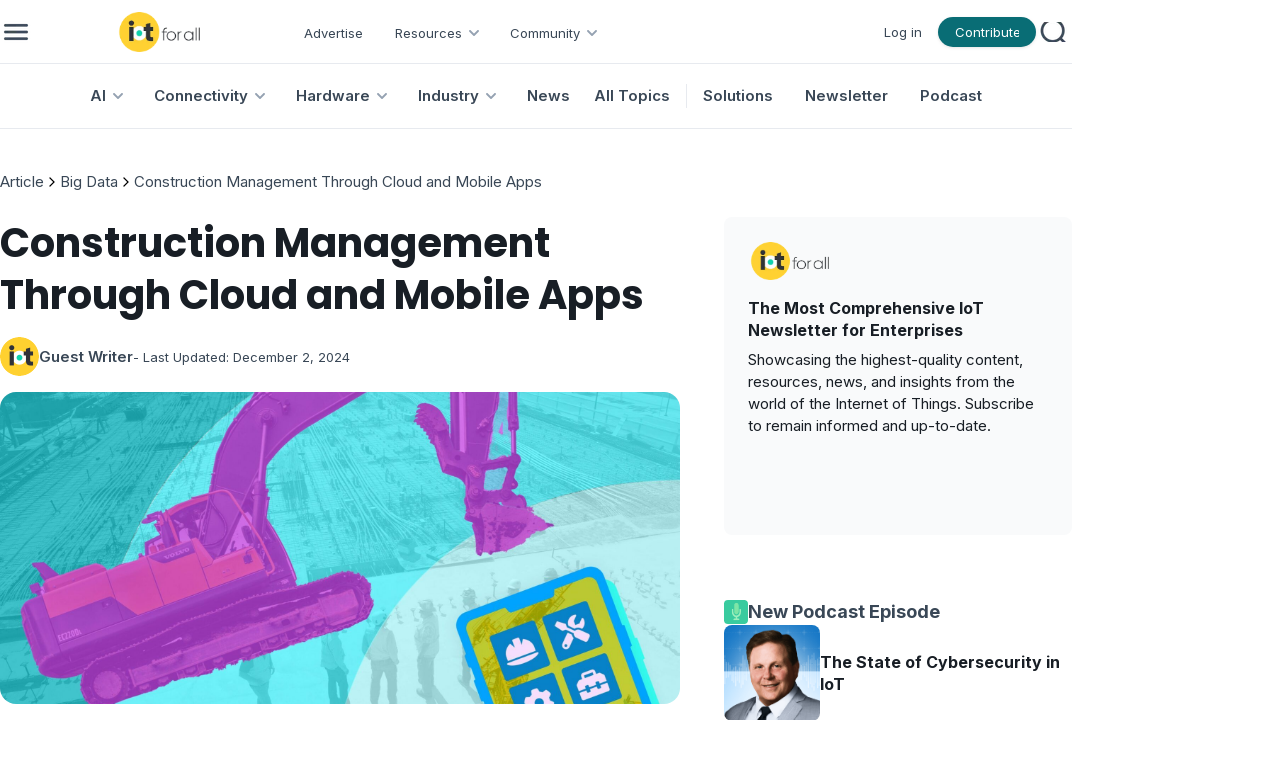

--- FILE ---
content_type: text/html; charset=utf-8
request_url: https://www.iotforall.com/construction-management-apps
body_size: 19268
content:
<!DOCTYPE html><html lang="en"><head><meta charSet="utf-8"/><meta name="viewport" content="minimum-scale=1, initial-scale=1, width=device-width, user-scalable=no"/><link rel="shortcut icon" href="/favicon.ico"/><link rel="icon" type="image/x-icon" href="/favicon.ico"/><title>Construction Management Through Cloud and Mobile Apps | IoT For All</title><meta name="title" content="Construction Management Through Cloud and Mobile Apps | IoT For All"/><meta name="robots" content="index, follow"/><meta name="description"/><meta name="keywords"/><meta property="og:type" content="article"/><meta property="og:url" content="https://www.iotforall.com/construction-management-apps"/><meta property="og:title" content="Construction Management Through Cloud and Mobile Apps | IoT For All"/><meta property="og:description"/><meta property="og:image" content="https://cdn.ai-forall.com/ifa_dev_media/Construction_scaled_59f50c3f5a.jpg"/><meta property="og:image:width" content="1200"/><meta property="og:image:height" content="630"/><meta property="og:image:alt" content="Construction Management Through Cloud and Mobile Apps"/><meta property="og:site_name" content="IoT For All"/><meta name="twitter:card" content="summary_large_image"/><meta name="twitter:site" content="@iotforall"/><meta name="twitter:creator" content="@iotforall"/><meta name="next-head-count" content="21"/><link rel="preload" href="/_next/static/media/8e9860b6e62d6359-s.p.woff2" as="font" type="font/woff2" crossorigin="anonymous" data-next-font="size-adjust"/><link rel="preload" href="/_next/static/media/fe0777f1195381cb-s.p.woff2" as="font" type="font/woff2" crossorigin="anonymous" data-next-font="size-adjust"/><link rel="preload" href="/_next/static/media/f10b8e9d91f3edcb-s.p.woff2" as="font" type="font/woff2" crossorigin="anonymous" data-next-font="size-adjust"/><link rel="preload" href="/_next/static/media/c3bc380753a8436c-s.p.woff2" as="font" type="font/woff2" crossorigin="anonymous" data-next-font="size-adjust"/><link rel="preload" href="/_next/static/media/a1386beebedccca4-s.p.woff2" as="font" type="font/woff2" crossorigin="anonymous" data-next-font="size-adjust"/><link rel="preload" href="/_next/static/css/54b99e6668e020db.css" as="style"/><link rel="stylesheet" href="/_next/static/css/54b99e6668e020db.css" data-n-g=""/><link rel="preload" href="/_next/static/css/b3978854f0c31dac.css" as="style"/><link rel="stylesheet" href="/_next/static/css/b3978854f0c31dac.css" data-n-p=""/><noscript data-n-css=""></noscript><script defer="" nomodule="" src="/_next/static/chunks/polyfills-42372ed130431b0a.js"></script><script src="/_next/static/chunks/webpack-40606fd63efeada9.js" defer=""></script><script src="/_next/static/chunks/framework-945b357d4a851f4b.js" defer=""></script><script src="/_next/static/chunks/main-883f67c16209feee.js" defer=""></script><script src="/_next/static/chunks/pages/_app-7ba4737a00305c64.js" defer=""></script><script src="/_next/static/chunks/1314-0cd1e2f0d85a2be7.js" defer=""></script><script src="/_next/static/chunks/4540-9157d0f5d8b1ec05.js" defer=""></script><script src="/_next/static/chunks/pages/%5Bpost%5D-8c2fe36f6239359a.js" defer=""></script><script src="/_next/static/zp9Za66uSwSwwEeGCKkbx/_buildManifest.js" defer=""></script><script src="/_next/static/zp9Za66uSwSwwEeGCKkbx/_ssgManifest.js" defer=""></script></head><body><div id="__next"><style data-mantine-styles="true">:root{--mantine-font-family: '__Inter_aecca3', '__Inter_Fallback_aecca3';--mantine-font-family-headings: '__Poppins_421040', '__Poppins_Fallback_421040';--mantine-primary-color-filled: var(--mantine-color-brand-filled);--mantine-primary-color-filled-hover: var(--mantine-color-brand-filled-hover);--mantine-primary-color-light: var(--mantine-color-brand-light);--mantine-primary-color-light-hover: var(--mantine-color-brand-light-hover);--mantine-primary-color-light-color: var(--mantine-color-brand-light-color);--mantine-breakpoint-xs: 30em;--mantine-breakpoint-md: 64em;--mantine-breakpoint-lg: 74em;--mantine-breakpoint-xl: 90em;--mantine-primary-color-0: var(--mantine-color-brand-0);--mantine-primary-color-1: var(--mantine-color-brand-1);--mantine-primary-color-2: var(--mantine-color-brand-2);--mantine-primary-color-3: var(--mantine-color-brand-3);--mantine-primary-color-4: var(--mantine-color-brand-4);--mantine-primary-color-5: var(--mantine-color-brand-5);--mantine-primary-color-6: var(--mantine-color-brand-6);--mantine-primary-color-7: var(--mantine-color-brand-7);--mantine-primary-color-8: var(--mantine-color-brand-8);--mantine-primary-color-9: var(--mantine-color-brand-9);--mantine-color-article-0: #95DFFF;--mantine-color-article-1: #6BD3FF;--mantine-color-article-2: #4ABBEC;--mantine-color-article-3: #95DFFF;--mantine-color-article-4: #6BD3FF;--mantine-color-article-5: #4ABBEC;--mantine-color-article-6: #95DFFF;--mantine-color-article-7: #6BD3FF;--mantine-color-article-8: #4ABBEC;--mantine-color-article-9: #95DFFF;--mantine-color-base-0: #F9FAFB;--mantine-color-base-1: #F3F5F6;--mantine-color-base-2: #E7EAEF;--mantine-color-base-3: #95A2B2;--mantine-color-base-4: #67798E;--mantine-color-base-5: #495A6E;--mantine-color-base-6: #394756;--mantine-color-base-7: #181E25;--mantine-color-base-8: #F9FAFB;--mantine-color-base-9: #F3F5F6;--mantine-color-brand-0: #1396A0;--mantine-color-brand-1: #0D838C;--mantine-color-brand-2: #096D75;--mantine-color-brand-3: #1396A0;--mantine-color-brand-4: #0D838C;--mantine-color-brand-5: #096D75;--mantine-color-brand-6: #1396A0;--mantine-color-brand-7: #0D838C;--mantine-color-brand-8: #096D75;--mantine-color-brand-9: #1396A0;--mantine-color-news-0: #CCF4E9;--mantine-color-news-1: #86E9E4;--mantine-color-news-2: #65D6D1;--mantine-color-news-3: #CCF4E9;--mantine-color-news-4: #86E9E4;--mantine-color-news-5: #65D6D1;--mantine-color-news-6: #CCF4E9;--mantine-color-news-7: #86E9E4;--mantine-color-news-8: #65D6D1;--mantine-color-news-9: #CCF4E9;}:root[data-mantine-color-scheme="dark"]{--mantine-color-anchor: var(--mantine-color-brand-4);--mantine-color-article-text: var(--mantine-color-article-4);--mantine-color-article-filled: var(--mantine-color-article-8);--mantine-color-article-filled-hover: var(--mantine-color-article-9);--mantine-color-article-light: rgba(149, 223, 255, 0.15);--mantine-color-article-light-hover: rgba(149, 223, 255, 0.2);--mantine-color-article-light-color: var(--mantine-color-article-3);--mantine-color-article-outline: var(--mantine-color-article-4);--mantine-color-article-outline-hover: rgba(107, 211, 255, 0.05);--mantine-color-base-text: var(--mantine-color-base-4);--mantine-color-base-filled: var(--mantine-color-base-8);--mantine-color-base-filled-hover: var(--mantine-color-base-9);--mantine-color-base-light: rgba(57, 71, 86, 0.15);--mantine-color-base-light-hover: rgba(57, 71, 86, 0.2);--mantine-color-base-light-color: var(--mantine-color-base-3);--mantine-color-base-outline: var(--mantine-color-base-4);--mantine-color-base-outline-hover: rgba(103, 121, 142, 0.05);--mantine-color-brand-text: var(--mantine-color-brand-4);--mantine-color-brand-filled: var(--mantine-color-brand-8);--mantine-color-brand-filled-hover: var(--mantine-color-brand-9);--mantine-color-brand-light: rgba(19, 150, 160, 0.15);--mantine-color-brand-light-hover: rgba(19, 150, 160, 0.2);--mantine-color-brand-light-color: var(--mantine-color-brand-3);--mantine-color-brand-outline: var(--mantine-color-brand-4);--mantine-color-brand-outline-hover: rgba(13, 131, 140, 0.05);--mantine-color-news-text: var(--mantine-color-news-4);--mantine-color-news-filled: var(--mantine-color-news-8);--mantine-color-news-filled-hover: var(--mantine-color-news-9);--mantine-color-news-light: rgba(204, 244, 233, 0.15);--mantine-color-news-light-hover: rgba(204, 244, 233, 0.2);--mantine-color-news-light-color: var(--mantine-color-news-3);--mantine-color-news-outline: var(--mantine-color-news-4);--mantine-color-news-outline-hover: rgba(134, 233, 228, 0.05);}:root[data-mantine-color-scheme="light"]{--mantine-color-anchor: var(--mantine-color-brand-6);--mantine-color-article-text: var(--mantine-color-article-filled);--mantine-color-article-filled: var(--mantine-color-article-6);--mantine-color-article-filled-hover: var(--mantine-color-article-7);--mantine-color-article-light: rgba(149, 223, 255, 0.1);--mantine-color-article-light-hover: rgba(149, 223, 255, 0.12);--mantine-color-article-light-color: var(--mantine-color-article-6);--mantine-color-article-outline: var(--mantine-color-article-6);--mantine-color-article-outline-hover: rgba(149, 223, 255, 0.05);--mantine-color-base-text: var(--mantine-color-base-filled);--mantine-color-base-filled: var(--mantine-color-base-6);--mantine-color-base-filled-hover: var(--mantine-color-base-7);--mantine-color-base-light: rgba(57, 71, 86, 0.1);--mantine-color-base-light-hover: rgba(57, 71, 86, 0.12);--mantine-color-base-light-color: var(--mantine-color-base-6);--mantine-color-base-outline: var(--mantine-color-base-6);--mantine-color-base-outline-hover: rgba(57, 71, 86, 0.05);--mantine-color-brand-text: var(--mantine-color-brand-filled);--mantine-color-brand-filled: var(--mantine-color-brand-6);--mantine-color-brand-filled-hover: var(--mantine-color-brand-7);--mantine-color-brand-light: rgba(19, 150, 160, 0.1);--mantine-color-brand-light-hover: rgba(19, 150, 160, 0.12);--mantine-color-brand-light-color: var(--mantine-color-brand-6);--mantine-color-brand-outline: var(--mantine-color-brand-6);--mantine-color-brand-outline-hover: rgba(19, 150, 160, 0.05);--mantine-color-news-text: var(--mantine-color-news-filled);--mantine-color-news-filled: var(--mantine-color-news-6);--mantine-color-news-filled-hover: var(--mantine-color-news-7);--mantine-color-news-light: rgba(204, 244, 233, 0.1);--mantine-color-news-light-hover: rgba(204, 244, 233, 0.12);--mantine-color-news-light-color: var(--mantine-color-news-6);--mantine-color-news-outline: var(--mantine-color-news-6);--mantine-color-news-outline-hover: rgba(204, 244, 233, 0.05);}</style><style data-mantine-styles="classes">@media (max-width: 29.99375em) {.mantine-visible-from-xs {display: none !important;}}@media (min-width: 30em) {.mantine-hidden-from-xs {display: none !important;}}@media (max-width: 47.99375em) {.mantine-visible-from-sm {display: none !important;}}@media (min-width: 48em) {.mantine-hidden-from-sm {display: none !important;}}@media (max-width: 63.99375em) {.mantine-visible-from-md {display: none !important;}}@media (min-width: 64em) {.mantine-hidden-from-md {display: none !important;}}@media (max-width: 73.99375em) {.mantine-visible-from-lg {display: none !important;}}@media (min-width: 74em) {.mantine-hidden-from-lg {display: none !important;}}@media (max-width: 89.99375em) {.mantine-visible-from-xl {display: none !important;}}@media (min-width: 90em) {.mantine-hidden-from-xl {display: none !important;}}</style><div class="" id="no-sidebar-layout"><div style="background-color:#FFFFFF;position:sticky;top:0;z-index:4" class="mantine-visible-from-md" id="header-desktop"><div style="--container-size:calc(67rem * var(--mantine-scale));height:calc(4rem * var(--mantine-scale))" class="m_7485cace mantine-Container-root" data-size="lg"><div style="border-bottom:1px solid #E7EAEF;align-items:center;justify-content:space-between;padding-inline:calc(0.75rem * var(--mantine-scale));height:100%" class="m_8bffd616 mantine-Flex-root __m__-R2mjfm"><div style="gap:calc(1rem * var(--mantine-scale));align-items:center" class="m_8bffd616 mantine-Flex-root __m__-Rdmmjfm"><img alt="burger" loading="lazy" width="24" height="24" decoding="async" data-nimg="1" class="Global_hover-object__Vdn2z m_9e117634 mantine-Image-root" style="color:transparent" srcSet="/_next/image?url=%2F_next%2Fstatic%2Fmedia%2Fburger.85155c63.png&amp;w=32&amp;q=75 1x, /_next/image?url=%2F_next%2Fstatic%2Fmedia%2Fburger.85155c63.png&amp;w=48&amp;q=75 2x" src="/_next/image?url=%2F_next%2Fstatic%2Fmedia%2Fburger.85155c63.png&amp;w=48&amp;q=75"/><a href="/"><img alt="logo" loading="lazy" width="195" height="40" decoding="async" data-nimg="1" class="m_9e117634 mantine-Image-root" style="color:transparent;object-fit:contain" srcSet="/_next/image?url=%2F_next%2Fstatic%2Fmedia%2Flogo.751f94ab.png&amp;w=256&amp;q=75 1x, /_next/image?url=%2F_next%2Fstatic%2Fmedia%2Flogo.751f94ab.png&amp;w=640&amp;q=75 2x" src="/_next/image?url=%2F_next%2Fstatic%2Fmedia%2Flogo.751f94ab.png&amp;w=640&amp;q=75"/></a><div style="gap:0rem;align-items:center;margin-top:calc(0.125rem * var(--mantine-scale))" class="m_8bffd616 mantine-Flex-root __m__-R7ddmmjfm"><div class=""><a class="AppShell_header-link-2__ps207" color="#394756" href="/advertise">Advertise</a></div><div class="" aria-haspopup="menu" aria-expanded="false" aria-controls="mantine-R1bfddmmjfm-dropdown" id="mantine-R1bfddmmjfm-target"><div style="gap:calc(0.25rem * var(--mantine-scale));align-items:center;flex-direction:row;padding-left:calc(1rem * var(--mantine-scale));padding-right:calc(0.5rem * var(--mantine-scale))" class="m_8bffd616 mantine-Flex-root __m__-R2nbfddmmjfm"><p class="Font_icaption__b_n4I" color="#394756">Resources</p><img alt="chevron" loading="lazy" width="24" height="24" decoding="async" data-nimg="1" class="m_9e117634 mantine-Image-root" style="color:transparent" src="/_next/static/media/chevrondown.9a57414d.svg"/></div></div><div class="" aria-haspopup="menu" aria-expanded="false" aria-controls="mantine-R1rfddmmjfm-dropdown" id="mantine-R1rfddmmjfm-target"><div style="gap:calc(0.25rem * var(--mantine-scale));align-items:center;flex-direction:row;padding-left:calc(1rem * var(--mantine-scale));padding-right:calc(0.5rem * var(--mantine-scale))" class="m_8bffd616 mantine-Flex-root __m__-R2nrfddmmjfm"><p class="Font_icaption__b_n4I" color="#394756">Community</p><img alt="chevron" loading="lazy" width="24" height="24" decoding="async" data-nimg="1" class="m_9e117634 mantine-Image-root" style="color:transparent" src="/_next/static/media/chevrondown.9a57414d.svg"/></div></div></div></div><div style="gap:calc(1rem * var(--mantine-scale));align-items:center;justify-content:flex-end" class="m_8bffd616 mantine-Flex-root __m__-Rlmmjfm"><div style="--group-gap:var(--mantine-spacing-md);--group-align:center;--group-justify:flex-start;--group-wrap:wrap" class="m_4081bf90 mantine-Group-root"><div class=""><a class="AppShell_header-link-2__ps207" color="#394756" href="/login">Log in</a></div><a style="padding-left:16px;padding-right:16px;padding-top:6px;padding-bottom:6px;--button-radius:calc(6.25rem * var(--mantine-scale));--button-bg:#096D75;--button-hover:rgba(8, 98, 105, 1);--button-color:var(--mantine-color-white);--button-bd:calc(0.0625rem * var(--mantine-scale)) solid transparent;max-width:calc(6.125rem * var(--mantine-scale));max-height:calc(1.875rem * var(--mantine-scale))" class="mantine-focus-auto mantine-active Global_button__6CeLS m_77c9d27d mantine-Button-root m_87cf2631 mantine-UnstyledButton-root" href="/contribute"><span class="m_80f1301b mantine-Button-inner"><span style="color:#ffffff" class="Font_icaption__b_n4I m_811560b9 mantine-Button-label">Contribute</span></span></a></div><button style="--ai-size:calc(2.25rem * var(--mantine-scale));--ai-bg:transparent;--ai-hover:rgba(172, 183, 195, 0.12);--ai-color:#ACB7C3;--ai-bd:calc(0.0625rem * var(--mantine-scale)) solid transparent" class="mantine-focus-auto mantine-active m_8d3f4000 mantine-ActionIcon-root m_87cf2631 mantine-UnstyledButton-root" data-variant="subtle" type="button"><span class="m_8d3afb97 mantine-ActionIcon-icon"><img alt="search" loading="lazy" width="20" height="20" decoding="async" data-nimg="1" class="m_9e117634 mantine-Image-root" style="color:transparent" srcSet="/_next/image?url=%2F_next%2Fstatic%2Fmedia%2Fsearch.68af0488.png&amp;w=32&amp;q=75 1x, /_next/image?url=%2F_next%2Fstatic%2Fmedia%2Fsearch.68af0488.png&amp;w=48&amp;q=75 2x" src="/_next/image?url=%2F_next%2Fstatic%2Fmedia%2Fsearch.68af0488.png&amp;w=48&amp;q=75"/></span></button></div></div></div><div style="--container-size:calc(67rem * var(--mantine-scale))" class="m_7485cace mantine-Container-root" data-size="lg"><div style="border-bottom:1px solid #E7EAEF;align-items:center;justify-content:center;height:100%" class="m_8bffd616 mantine-Flex-root __m__-R2qjfm"><a class="AppShell_header-linkBox__RYkG3" aria-haspopup="menu" aria-expanded="false" aria-controls="mantine-R2dmqjfm-dropdown" id="mantine-R2dmqjfm-target" href="/topics/artificial-intelligence"><div style="gap:calc(0.25rem * var(--mantine-scale));align-items:center;flex-direction:row;padding-left:calc(1rem * var(--mantine-scale));padding-right:calc(0.5rem * var(--mantine-scale))" class="AppShell_dropdown-target__moynz m_8bffd616 mantine-Flex-root __m__-Rlidmqjfm"><p class="Font_ibody3bold__e09HI" color="#394756">AI</p><img alt="chevron" loading="lazy" width="24" height="24" decoding="async" data-nimg="1" class="m_9e117634 mantine-Image-root" style="color:transparent" src="/_next/static/media/chevrondown.9a57414d.svg"/></div></a><a class="AppShell_header-linkBox__RYkG3" aria-haspopup="menu" aria-expanded="false" aria-controls="mantine-R4dmqjfm-dropdown" id="mantine-R4dmqjfm-target" href="/topics/connectivity"><div style="gap:calc(0.25rem * var(--mantine-scale));align-items:center;flex-direction:row;padding-left:calc(1rem * var(--mantine-scale));padding-right:calc(0.5rem * var(--mantine-scale))" class="AppShell_dropdown-target__moynz m_8bffd616 mantine-Flex-root __m__-Rlkdmqjfm"><p class="Font_ibody3bold__e09HI" color="#394756">Connectivity</p><img alt="chevron" loading="lazy" width="24" height="24" decoding="async" data-nimg="1" class="m_9e117634 mantine-Image-root" style="color:transparent" src="/_next/static/media/chevrondown.9a57414d.svg"/></div></a><a class="AppShell_header-linkBox__RYkG3" aria-haspopup="menu" aria-expanded="false" aria-controls="mantine-R6dmqjfm-dropdown" id="mantine-R6dmqjfm-target" href="/topics/hardware"><div style="gap:calc(0.25rem * var(--mantine-scale));align-items:center;flex-direction:row;padding-left:calc(1rem * var(--mantine-scale));padding-right:calc(0.5rem * var(--mantine-scale))" class="AppShell_dropdown-target__moynz m_8bffd616 mantine-Flex-root __m__-Rlmdmqjfm"><p class="Font_ibody3bold__e09HI" color="#394756">Hardware</p><img alt="chevron" loading="lazy" width="24" height="24" decoding="async" data-nimg="1" class="m_9e117634 mantine-Image-root" style="color:transparent" src="/_next/static/media/chevrondown.9a57414d.svg"/></div></a><a class="AppShell_header-linkBox__RYkG3" aria-haspopup="menu" aria-expanded="false" aria-controls="mantine-R8dmqjfm-dropdown" id="mantine-R8dmqjfm-target" href="/topics/industry"><div style="gap:calc(0.25rem * var(--mantine-scale));align-items:center;flex-direction:row;padding-left:calc(1rem * var(--mantine-scale));padding-right:calc(0.5rem * var(--mantine-scale))" class="AppShell_dropdown-target__moynz m_8bffd616 mantine-Flex-root __m__-Rlodmqjfm"><p class="Font_ibody3bold__e09HI" color="#394756">Industry</p><img alt="chevron" loading="lazy" width="24" height="24" decoding="async" data-nimg="1" class="m_9e117634 mantine-Image-root" style="color:transparent" src="/_next/static/media/chevrondown.9a57414d.svg"/></div></a><a class="AppShell_header-linkBox__RYkG3" href="/topics/news"><div style="gap:calc(0.25rem * var(--mantine-scale));align-items:center;flex-direction:row;padding-left:calc(1rem * var(--mantine-scale));padding-right:calc(0.5rem * var(--mantine-scale))" class="AppShell_dropdown-target__moynz m_8bffd616 mantine-Flex-root __m__-Ralmqjfm"><p class="Font_ibody3bold__e09HI" color="#394756">News</p></div></a><a class="AppShell_header-linkBox__RYkG3" href="/topics"><div style="gap:calc(0.25rem * var(--mantine-scale));align-items:center;flex-direction:row;padding-left:calc(1rem * var(--mantine-scale));padding-right:calc(0.5rem * var(--mantine-scale))" class="AppShell_dropdown-target__moynz m_8bffd616 mantine-Flex-root __m__-Ratmqjfm"><p class="Font_ibody3bold__e09HI" color="#394756">All Topics</p></div></a><div style="border-left:1px solid #E7EAEF;height:24px;margin-left:8px" class=""></div><div class="AppShell_header-linkBox__RYkG3"><a class="AppShell_header-link__LspF1" target="_blank" href="https://marketplace.iotforall.com">Solutions</a></div><div class="AppShell_header-linkBox__RYkG3"><a class="AppShell_header-link__LspF1" target="_blank" href="https://newsletter.iotforall.com">Newsletter</a></div><div class="AppShell_header-linkBox__RYkG3"><a class="AppShell_header-link__LspF1" href="/podcast">Podcast</a></div></div></div></div><div class="mantine-hidden-from-md" id="header-mobile"><div class=""><div style="border-bottom:1px solid #E7EAEF;align-items:center;justify-content:space-between;margin-inline:calc(1rem * var(--mantine-scale));padding-block:calc(0.75rem * var(--mantine-scale))" class="m_8bffd616 mantine-Flex-root __m__-R2mlfm"><img alt="burger" loading="lazy" width="40" height="40" decoding="async" data-nimg="1" class="Global_hover-object__Vdn2z m_9e117634 mantine-Image-root" style="color:transparent" srcSet="/_next/image?url=%2F_next%2Fstatic%2Fmedia%2Fburger_mobile.c14d18b7.png&amp;w=48&amp;q=75 1x, /_next/image?url=%2F_next%2Fstatic%2Fmedia%2Fburger_mobile.c14d18b7.png&amp;w=96&amp;q=75 2x" src="/_next/image?url=%2F_next%2Fstatic%2Fmedia%2Fburger_mobile.c14d18b7.png&amp;w=96&amp;q=75"/><a href="/"><img alt="logo" loading="lazy" width="195" height="40" decoding="async" data-nimg="1" class="m_9e117634 mantine-Image-root" style="color:transparent;object-fit:contain;width:auto;height:calc(2.5rem * var(--mantine-scale))" srcSet="/_next/image?url=%2F_next%2Fstatic%2Fmedia%2Flogo.751f94ab.png&amp;w=256&amp;q=75 1x, /_next/image?url=%2F_next%2Fstatic%2Fmedia%2Flogo.751f94ab.png&amp;w=640&amp;q=75 2x" src="/_next/image?url=%2F_next%2Fstatic%2Fmedia%2Flogo.751f94ab.png&amp;w=640&amp;q=75"/></a><button style="--ai-size:calc(2.5rem * var(--mantine-scale));--ai-bg:transparent;--ai-hover:rgba(57, 71, 86, 0.12);--ai-color:#394756;--ai-bd:calc(0.0625rem * var(--mantine-scale)) solid transparent" class="mantine-focus-auto mantine-active m_8d3f4000 mantine-ActionIcon-root m_87cf2631 mantine-UnstyledButton-root" data-variant="subtle" type="button"><span class="m_8d3afb97 mantine-ActionIcon-icon"><svg xmlns="http://www.w3.org/2000/svg" width="28" height="28" viewBox="0 0 24 24" fill="none" stroke="currentColor" stroke-width="2" stroke-linecap="round" stroke-linejoin="round" class="tabler-icon tabler-icon-search "><path d="M10 10m-7 0a7 7 0 1 0 14 0a7 7 0 1 0 -14 0"></path><path d="M21 21l-6 -6"></path></svg></span></button></div></div></div><div class=""><div style="margin-bottom:calc(10rem * var(--mantine-scale))" class="" id="resource"><div class=""><div style="--container-size:calc(67rem * var(--mantine-scale))" class="m_7485cace mantine-Container-root" data-size="lg"><div style="gap:calc(1rem * var(--mantine-scale));align-items:center;justify-content:start;flex-wrap:wrap;flex-direction:row;margin-top:calc(2.625rem * var(--mantine-scale));margin-bottom:calc(1.5rem * var(--mantine-scale));width:95vw" class="m_8bffd616 mantine-Flex-root __m__-R5mmnfm"><div style="--bc-separator-margin:calc(0.25rem * var(--mantine-scale))" class="m_8b3717df mantine-Breadcrumbs-root" aria-label="breadcrumb"><div class="m_f678d540 mantine-Breadcrumbs-breadcrumb"><a style="text-decoration:none;color:#394756" class="mantine-focus-auto m_849cf0da Font_ibody3__IpXKZ m_b6d8b162 mantine-Text-root mantine-Anchor-root mantine-visible-from-sm" data-underline="hover" href="/">Article</a><a style="text-decoration:none;color:#394756" class="mantine-focus-auto m_849cf0da Font_ibody3__IpXKZ m_b6d8b162 mantine-Text-root mantine-Anchor-root mantine-hidden-from-sm" data-underline="hover" href="/">Article</a></div><div class="m_3b8f2208 mantine-Breadcrumbs-separator"><svg xmlns="http://www.w3.org/2000/svg" width="16" height="16" viewBox="0 0 24 24" fill="none" stroke="currentColor" stroke-width="2" stroke-linecap="round" stroke-linejoin="round" class="tabler-icon tabler-icon-chevron-right "><path d="M9 6l6 6l-6 6"></path></svg></div><div class="m_f678d540 mantine-Breadcrumbs-breadcrumb"><a style="text-decoration:none;color:#394756" class="mantine-focus-auto m_849cf0da Font_ibody3__IpXKZ m_b6d8b162 mantine-Text-root mantine-Anchor-root mantine-visible-from-sm" data-underline="hover" href="/topics/big-data">Big Data</a><a style="text-decoration:none;color:#394756" class="mantine-focus-auto m_849cf0da Font_ibody3__IpXKZ m_b6d8b162 mantine-Text-root mantine-Anchor-root mantine-hidden-from-sm" data-underline="hover" href="/topics/big-data">Big Data</a></div><div class="m_3b8f2208 mantine-Breadcrumbs-separator"><svg xmlns="http://www.w3.org/2000/svg" width="16" height="16" viewBox="0 0 24 24" fill="none" stroke="currentColor" stroke-width="2" stroke-linecap="round" stroke-linejoin="round" class="tabler-icon tabler-icon-chevron-right "><path d="M9 6l6 6l-6 6"></path></svg></div><div class="m_f678d540 mantine-Breadcrumbs-breadcrumb"><a style="text-decoration:none;color:#394756" class="mantine-focus-auto m_849cf0da Font_ibody3__IpXKZ m_b6d8b162 mantine-Text-root mantine-Anchor-root mantine-visible-from-sm" data-underline="hover" href="/construction-management-apps">Construction Management Through Cloud and Mobile Apps</a><a style="text-decoration:none;color:#394756" class="mantine-focus-auto m_849cf0da Font_ibody3__IpXKZ m_b6d8b162 mantine-Text-root mantine-Anchor-root mantine-hidden-from-sm" data-underline="hover" href="/construction-management-apps">This Article</a></div></div></div></div></div><div class=""><div style="--container-size:calc(67rem * var(--mantine-scale))" class="m_7485cace mantine-Container-root" data-size="lg"><div style="gap:calc(2.5rem * var(--mantine-scale));flex-direction:row;margin-bottom:calc(2rem * var(--mantine-scale))" class="m_8bffd616 mantine-Flex-root __m__-Rdnmnfm"><div class="" id="page"><h1 style="--title-fw:var(--mantine-h1-font-weight);--title-lh:var(--mantine-h1-line-height);--title-fz:var(--mantine-h1-font-size)" class="Font_ih2__3j3Tf m_8a5d1357 mantine-Title-root mantine-visible-from-sm" data-order="1">Construction Management Through Cloud and Mobile Apps</h1><p style="--title-fw:var(--mantine-h1-font-weight);--title-lh:var(--mantine-h1-line-height);--title-fz:var(--mantine-h1-font-size)" class="Font_ih3__ZELZS m_8a5d1357 mantine-Title-root mantine-hidden-from-sm" data-order="1">Construction Management Through Cloud and Mobile Apps</p><a style="gap:calc(0.5rem * var(--mantine-scale));align-items:center;justify-content:start;flex-direction:row;margin-top:calc(1rem * var(--mantine-scale))" class="m_8bffd616 mantine-Flex-root __m__-R7bddnmnfm mantine-visible-from-sm" href="/community/writers/guestwriter" target="_blank"><div style="--avatar-size:calc(2.4375rem * var(--mantine-scale));--avatar-radius:var(--mantine-radius-xl)" class="m_f85678b6 mantine-Avatar-root"><img class="m_11f8ac07 mantine-Avatar-image" src="https://cdn.ai-forall.com/ifa_dev_media/Io_T_For_All_Logo_9efdbb6653.png" alt="avatar"/></div><a style="color:#394756" class="mantine-focus-auto Font_ibody3bold__e09HI m_b6d8b162 mantine-Text-root" href="/community/writers/guestwriter">Guest Writer</a><p style="color:#394756" class="mantine-focus-auto Font_icaption__b_n4I m_b6d8b162 mantine-Text-root">- Last Updated:<!-- --> <!-- -->December 2, 2024</p></a><div style="gap:calc(0.5rem * var(--mantine-scale));align-items:center;justify-content:start;flex-direction:row;margin-top:calc(1rem * var(--mantine-scale))" class="m_8bffd616 mantine-Flex-root __m__-R9bddnmnfm mantine-hidden-from-sm"><div style="--avatar-size:calc(2.4375rem * var(--mantine-scale));--avatar-radius:var(--mantine-radius-xl)" class="m_f85678b6 mantine-Avatar-root"><img class="m_11f8ac07 mantine-Avatar-image" src="https://cdn.ai-forall.com/ifa_dev_media/Io_T_For_All_Logo_9efdbb6653.png" alt="avatar"/></div><p style="color:#394756" class="mantine-focus-auto Font_ibody2bold__8CH_3 m_b6d8b162 mantine-Text-root">Guest Writer</p><p style="color:#394756" class="mantine-focus-auto Font_icaption__b_n4I m_b6d8b162 mantine-Text-root">- Last Updated:<!-- --> <!-- -->December 2, 2024</p></div><img style="--image-radius:calc(1rem * var(--mantine-scale));margin-top:calc(1rem * var(--mantine-scale));width:calc(42.5rem * var(--mantine-scale));height:calc(19.5rem * var(--mantine-scale))" class="m_9e117634 mantine-Image-root mantine-visible-from-md" src="https://cdn.ai-forall.com/ifa_dev_media/Construction_scaled_59f50c3f5a.jpg" alt="featured image"/><img style="--image-radius:calc(1rem * var(--mantine-scale));margin-top:calc(1rem * var(--mantine-scale));width:calc(48.125rem * var(--mantine-scale));height:calc(23.625rem * var(--mantine-scale))" class="m_9e117634 mantine-Image-root mantine-hidden-from-md mantine-visible-from-sm" src="https://cdn.ai-forall.com/ifa_dev_media/Construction_scaled_59f50c3f5a.jpg" alt="featured image"/><img style="--image-radius:calc(1rem * var(--mantine-scale));margin-top:calc(1rem * var(--mantine-scale));width:calc(23.875rem * var(--mantine-scale));max-width:100%;height:calc(15.75rem * var(--mantine-scale))" class="m_9e117634 mantine-Image-root mantine-hidden-from-sm" src="https://cdn.ai-forall.com/ifa_dev_media/Construction_scaled_59f50c3f5a.jpg" alt="featured image"/><div style="gap:calc(1rem * var(--mantine-scale));align-items:start;justify-content:start;flex-direction:row;margin-top:calc(1rem * var(--mantine-scale))" class="m_8bffd616 mantine-Flex-root __m__-Rhbddnmnfm mantine-visible-from-sm"><button style="--ai-size:calc(1.5rem * var(--mantine-scale));--ai-radius:var(--mantine-radius-xl);--ai-bg:#F3F5F6;--ai-hover:rgba(219, 221, 221, 1);--ai-color:var(--mantine-color-white);--ai-bd:calc(0.0625rem * var(--mantine-scale)) solid transparent" class="mantine-focus-auto mantine-active m_8d3f4000 mantine-ActionIcon-root m_87cf2631 mantine-UnstyledButton-root" type="button"><span class="m_8d3afb97 mantine-ActionIcon-icon"><img alt="website icon" loading="lazy" width="24" height="24" decoding="async" data-nimg="1" class="m_9e117634 mantine-Image-root" style="color:#394756" srcSet="/_next/image?url=%2F_next%2Fstatic%2Fmedia%2Fwebsite.ce19ca29.png&amp;w=32&amp;q=75 1x, /_next/image?url=%2F_next%2Fstatic%2Fmedia%2Fwebsite.ce19ca29.png&amp;w=48&amp;q=75 2x" src="/_next/image?url=%2F_next%2Fstatic%2Fmedia%2Fwebsite.ce19ca29.png&amp;w=48&amp;q=75"/></span></button><button style="--ai-size:calc(1.5rem * var(--mantine-scale));--ai-radius:var(--mantine-radius-xl);--ai-bg:#F3F5F6;--ai-hover:rgba(219, 221, 221, 1);--ai-color:var(--mantine-color-white);--ai-bd:calc(0.0625rem * var(--mantine-scale)) solid transparent" class="mantine-focus-auto mantine-active m_8d3f4000 mantine-ActionIcon-root m_87cf2631 mantine-UnstyledButton-root" type="button"><span class="m_8d3afb97 mantine-ActionIcon-icon"><img alt="email icon" loading="lazy" width="24" height="24" decoding="async" data-nimg="1" class="m_9e117634 mantine-Image-root" style="color:#394756" srcSet="/_next/image?url=%2F_next%2Fstatic%2Fmedia%2Femail.fb3e920f.png&amp;w=32&amp;q=75 1x, /_next/image?url=%2F_next%2Fstatic%2Fmedia%2Femail.fb3e920f.png&amp;w=48&amp;q=75 2x" src="/_next/image?url=%2F_next%2Fstatic%2Fmedia%2Femail.fb3e920f.png&amp;w=48&amp;q=75"/></span></button><button style="--ai-size:calc(1.5rem * var(--mantine-scale));--ai-radius:var(--mantine-radius-xl);--ai-bg:#F3F5F6;--ai-hover:rgba(219, 221, 221, 1);--ai-color:var(--mantine-color-white);--ai-bd:calc(0.0625rem * var(--mantine-scale)) solid transparent" class="mantine-focus-auto mantine-active m_8d3f4000 mantine-ActionIcon-root m_87cf2631 mantine-UnstyledButton-root" type="button"><span class="m_8d3afb97 mantine-ActionIcon-icon"><img alt="facebook icon" loading="lazy" width="24" height="24" decoding="async" data-nimg="1" class="m_9e117634 mantine-Image-root" style="color:#394756" srcSet="/_next/image?url=%2F_next%2Fstatic%2Fmedia%2Ffacebook.b043ef52.png&amp;w=32&amp;q=75 1x, /_next/image?url=%2F_next%2Fstatic%2Fmedia%2Ffacebook.b043ef52.png&amp;w=48&amp;q=75 2x" src="/_next/image?url=%2F_next%2Fstatic%2Fmedia%2Ffacebook.b043ef52.png&amp;w=48&amp;q=75"/></span></button><button style="--ai-size:calc(1.5rem * var(--mantine-scale));--ai-radius:var(--mantine-radius-xl);--ai-bg:#F3F5F6;--ai-hover:rgba(219, 221, 221, 1);--ai-color:var(--mantine-color-white);--ai-bd:calc(0.0625rem * var(--mantine-scale)) solid transparent" class="mantine-focus-auto mantine-active m_8d3f4000 mantine-ActionIcon-root m_87cf2631 mantine-UnstyledButton-root" type="button"><span class="m_8d3afb97 mantine-ActionIcon-icon"><img alt="linkedin icon" loading="lazy" width="24" height="24" decoding="async" data-nimg="1" class="m_9e117634 mantine-Image-root" style="color:#394756" srcSet="/_next/image?url=%2F_next%2Fstatic%2Fmedia%2Flinkedin.94939feb.png&amp;w=32&amp;q=75 1x, /_next/image?url=%2F_next%2Fstatic%2Fmedia%2Flinkedin.94939feb.png&amp;w=48&amp;q=75 2x" src="/_next/image?url=%2F_next%2Fstatic%2Fmedia%2Flinkedin.94939feb.png&amp;w=48&amp;q=75"/></span></button><button style="--ai-size:calc(1.5rem * var(--mantine-scale));--ai-radius:var(--mantine-radius-xl);--ai-bg:#F3F5F6;--ai-hover:rgba(219, 221, 221, 1);--ai-color:var(--mantine-color-white);--ai-bd:calc(0.0625rem * var(--mantine-scale)) solid transparent" class="mantine-focus-auto mantine-active m_8d3f4000 mantine-ActionIcon-root m_87cf2631 mantine-UnstyledButton-root" type="button"><span class="m_8d3afb97 mantine-ActionIcon-icon"><img alt="twitter icon" loading="lazy" width="24" height="24" decoding="async" data-nimg="1" class="m_9e117634 mantine-Image-root" style="color:#394756" srcSet="/_next/image?url=%2F_next%2Fstatic%2Fmedia%2Ftwitter.4384c723.png&amp;w=32&amp;q=75 1x, /_next/image?url=%2F_next%2Fstatic%2Fmedia%2Ftwitter.4384c723.png&amp;w=48&amp;q=75 2x" src="/_next/image?url=%2F_next%2Fstatic%2Fmedia%2Ftwitter.4384c723.png&amp;w=48&amp;q=75"/></span></button></div><div style="gap:calc(1rem * var(--mantine-scale));align-items:start;justify-content:start;flex-direction:row;margin-top:calc(1rem * var(--mantine-scale))" class="m_8bffd616 mantine-Flex-root __m__-Rjbddnmnfm mantine-hidden-from-sm"><button style="--ai-size:calc(2.5rem * var(--mantine-scale));--ai-radius:var(--mantine-radius-xl);--ai-bg:#F3F5F6;--ai-hover:rgba(219, 221, 221, 1);--ai-color:var(--mantine-color-white);--ai-bd:calc(0.0625rem * var(--mantine-scale)) solid transparent" class="mantine-focus-auto mantine-active m_8d3f4000 mantine-ActionIcon-root m_87cf2631 mantine-UnstyledButton-root" type="button"><span class="m_8d3afb97 mantine-ActionIcon-icon"><img alt="website icon" loading="lazy" width="40" height="40" decoding="async" data-nimg="1" class="m_9e117634 mantine-Image-root" style="color:#394756" srcSet="/_next/image?url=%2F_next%2Fstatic%2Fmedia%2Fwebsite.ce19ca29.png&amp;w=48&amp;q=75 1x, /_next/image?url=%2F_next%2Fstatic%2Fmedia%2Fwebsite.ce19ca29.png&amp;w=96&amp;q=75 2x" src="/_next/image?url=%2F_next%2Fstatic%2Fmedia%2Fwebsite.ce19ca29.png&amp;w=96&amp;q=75"/></span></button><button style="--ai-size:calc(2.5rem * var(--mantine-scale));--ai-radius:var(--mantine-radius-xl);--ai-bg:#F3F5F6;--ai-hover:rgba(219, 221, 221, 1);--ai-color:var(--mantine-color-white);--ai-bd:calc(0.0625rem * var(--mantine-scale)) solid transparent" class="mantine-focus-auto mantine-active m_8d3f4000 mantine-ActionIcon-root m_87cf2631 mantine-UnstyledButton-root" type="button"><span class="m_8d3afb97 mantine-ActionIcon-icon"><img alt="email icon" loading="lazy" width="40" height="40" decoding="async" data-nimg="1" class="m_9e117634 mantine-Image-root" style="color:#394756" srcSet="/_next/image?url=%2F_next%2Fstatic%2Fmedia%2Femail.fb3e920f.png&amp;w=48&amp;q=75 1x, /_next/image?url=%2F_next%2Fstatic%2Fmedia%2Femail.fb3e920f.png&amp;w=96&amp;q=75 2x" src="/_next/image?url=%2F_next%2Fstatic%2Fmedia%2Femail.fb3e920f.png&amp;w=96&amp;q=75"/></span></button><button style="--ai-size:calc(2.5rem * var(--mantine-scale));--ai-radius:var(--mantine-radius-xl);--ai-bg:#F3F5F6;--ai-hover:rgba(219, 221, 221, 1);--ai-color:var(--mantine-color-white);--ai-bd:calc(0.0625rem * var(--mantine-scale)) solid transparent" class="mantine-focus-auto mantine-active m_8d3f4000 mantine-ActionIcon-root m_87cf2631 mantine-UnstyledButton-root" type="button"><span class="m_8d3afb97 mantine-ActionIcon-icon"><img alt="facebook icon" loading="lazy" width="40" height="40" decoding="async" data-nimg="1" class="m_9e117634 mantine-Image-root" style="color:#394756" srcSet="/_next/image?url=%2F_next%2Fstatic%2Fmedia%2Ffacebook.b043ef52.png&amp;w=48&amp;q=75 1x, /_next/image?url=%2F_next%2Fstatic%2Fmedia%2Ffacebook.b043ef52.png&amp;w=96&amp;q=75 2x" src="/_next/image?url=%2F_next%2Fstatic%2Fmedia%2Ffacebook.b043ef52.png&amp;w=96&amp;q=75"/></span></button><button style="--ai-size:calc(2.5rem * var(--mantine-scale));--ai-radius:var(--mantine-radius-xl);--ai-bg:#F3F5F6;--ai-hover:rgba(219, 221, 221, 1);--ai-color:var(--mantine-color-white);--ai-bd:calc(0.0625rem * var(--mantine-scale)) solid transparent" class="mantine-focus-auto mantine-active m_8d3f4000 mantine-ActionIcon-root m_87cf2631 mantine-UnstyledButton-root" type="button"><span class="m_8d3afb97 mantine-ActionIcon-icon"><img alt="linkedin icon" loading="lazy" width="40" height="40" decoding="async" data-nimg="1" class="m_9e117634 mantine-Image-root" style="color:#394756" srcSet="/_next/image?url=%2F_next%2Fstatic%2Fmedia%2Flinkedin.94939feb.png&amp;w=48&amp;q=75 1x, /_next/image?url=%2F_next%2Fstatic%2Fmedia%2Flinkedin.94939feb.png&amp;w=96&amp;q=75 2x" src="/_next/image?url=%2F_next%2Fstatic%2Fmedia%2Flinkedin.94939feb.png&amp;w=96&amp;q=75"/></span></button><button style="--ai-size:calc(2.5rem * var(--mantine-scale));--ai-radius:var(--mantine-radius-xl);--ai-bg:#F3F5F6;--ai-hover:rgba(219, 221, 221, 1);--ai-color:var(--mantine-color-white);--ai-bd:calc(0.0625rem * var(--mantine-scale)) solid transparent" class="mantine-focus-auto mantine-active m_8d3f4000 mantine-ActionIcon-root m_87cf2631 mantine-UnstyledButton-root" type="button"><span class="m_8d3afb97 mantine-ActionIcon-icon"><img alt="twitter icon" loading="lazy" width="40" height="40" decoding="async" data-nimg="1" class="m_9e117634 mantine-Image-root" style="color:#394756" srcSet="/_next/image?url=%2F_next%2Fstatic%2Fmedia%2Ftwitter.4384c723.png&amp;w=48&amp;q=75 1x, /_next/image?url=%2F_next%2Fstatic%2Fmedia%2Ftwitter.4384c723.png&amp;w=96&amp;q=75 2x" src="/_next/image?url=%2F_next%2Fstatic%2Fmedia%2Ftwitter.4384c723.png&amp;w=96&amp;q=75"/></span></button></div><style data-mantine-styles="inline">.__m__-Rlbddnmnfm{max-width:100%;}@media(min-width: 48em){.__m__-Rlbddnmnfm{max-width:calc(43.5rem * var(--mantine-scale));}}@media(min-width: 64em){.__m__-Rlbddnmnfm{max-width:100%;}}</style><div style="margin-block:calc(2rem * var(--mantine-scale))" class="__m__-Rlbddnmnfm" id="copy"><p style="margin-bottom:calc(1rem * var(--mantine-scale));line-height:calc(1.875rem * var(--mantine-scale))" class="mantine-focus-auto Font_ibody2__YmHrs m_b6d8b162 mantine-Text-root">A seminal 2016 <a style="text-decoration:none" class="mantine-focus-auto m_849cf0da m_b6d8b162 mantine-Text-root mantine-Anchor-root" data-underline="hover" target="_blank" href="https://www.mckinsey.com/business-functions/operations/our-insights/imagining-constructions-digital-future">McKinsey article</a> pegged the construction industry as the second to last digitized with languishing productivity rates. And today, we face new challenges. A <a style="text-decoration:none" class="mantine-focus-auto m_849cf0da m_b6d8b162 mantine-Text-root mantine-Anchor-root" data-underline="hover" target="_blank" href="https://www.mckinsey.com/~/media/mckinsey/industries/capital%20projects%20and%20infrastructure/our%20insights/the%20next%20normal%20in%20construction/executive-summary_the-next-normal-in-construction.pdf">more recent</a> McKinsey study revealed that as many as 90 percent of survey respondents believed that skilled labor shortages would have a high impact on construction, leading to fierce competition for skilled trade talent. We will discuss the changing construction landscape and how a meteoric rise in venture capital funding backing contech is disrupting an industry that has historically been rife with data fragmentation. We will also explore how <a style="text-decoration:none" class="mantine-focus-auto m_849cf0da m_b6d8b162 mantine-Text-root mantine-Anchor-root" data-underline="hover" target="_blank" href="https://www.iotforall.com/cloud-based-iot-for-school-safety">cloud-based software</a> and construction management apps, for virtually any workflow, are helping contractors and sole proprietors of construction businesses put particular emphasis on what construction pros require when choosing their digital tools of trade.</p>
<div><blockquote>&#x27;The surging usage of mobile productivity apps among contractors is promising, but more telling and encouraging is the industry’s demand for software integrations.&#x27; -Lucas Marshall</blockquote></div>
<style data-mantine-styles="inline">.__m__-R1dlbddnmnfm{margin-bottom:calc(1rem * var(--mantine-scale));}@media(min-width: 64em){.__m__-R1dlbddnmnfm{margin-bottom:calc(1.25rem * var(--mantine-scale));}}</style><h2 class="mantine-focus-auto Font_ih4__X2RG9 m_b6d8b162 mantine-Text-root __m__-R1dlbddnmnfm">The Modern Craftsperson is Evolving</h2>
<p style="margin-bottom:calc(1rem * var(--mantine-scale));line-height:calc(1.875rem * var(--mantine-scale))" class="mantine-focus-auto Font_ibody2__YmHrs m_b6d8b162 mantine-Text-root">Employment in craftsmanship and the skilled trades is rapidly being reinvented, with some 75 percent of tradespeople fluidly shifting their work mix of residential homes year-to-year in response to changing demand, changes in wages offered for similar work, and changing companies.</p>
<p style="margin-bottom:calc(1rem * var(--mantine-scale));line-height:calc(1.875rem * var(--mantine-scale))" class="mantine-focus-auto Font_ibody2__YmHrs m_b6d8b162 mantine-Text-root">With these new challenges, the keyword is automation. Enter: <a style="text-decoration:none" class="mantine-focus-auto m_849cf0da m_b6d8b162 mantine-Text-root mantine-Anchor-root" data-underline="hover" target="_blank" href="https://www.iotforall.com/product-digitization">Digitization</a> and mobile apps to streamline workflows (adoption within the last year alone):</p>
<ul style="margin-bottom:calc(1rem * var(--mantine-scale))" class="m_abbac491 mantine-List-root" data-with-padding="true"><li class="m_abb6bec2 mantine-List-item Font_ibody2__YmHrs"><div class="m_75cd9f71 mantine-List-itemWrapper"><span class="mantine-List-itemLabel">21 percent of tradespeople reportedly turned to third-party financing for clients.</span></div></li><li class="m_abb6bec2 mantine-List-item Font_ibody2__YmHrs"><div class="m_75cd9f71 mantine-List-itemWrapper"><span class="mantine-List-itemLabel">36 percent adopted new tools for meetings.</span></div></li><li class="m_abb6bec2 mantine-List-item Font_ibody2__YmHrs"><div class="m_75cd9f71 mantine-List-itemWrapper"><span class="mantine-List-itemLabel">39 percent adopted digital tools for planning.</span></div></li><li class="m_abb6bec2 mantine-List-item Font_ibody2__YmHrs"><div class="m_75cd9f71 mantine-List-itemWrapper"><span class="mantine-List-itemLabel">47 percent adopted digital payment apps.</span></div></li></ul>
<p style="margin-bottom:calc(1rem * var(--mantine-scale));line-height:calc(1.875rem * var(--mantine-scale))" class="mantine-focus-auto Font_ibody2__YmHrs m_b6d8b162 mantine-Text-root">Change is afoot for modern trades and craftspeople. Now, what about the larger scale construction C-suite?</p>
<style data-mantine-styles="inline">.__m__-R3tlbddnmnfm{margin-bottom:calc(1rem * var(--mantine-scale));}@media(min-width: 64em){.__m__-R3tlbddnmnfm{margin-bottom:calc(1.25rem * var(--mantine-scale));}}</style><h2 class="mantine-focus-auto Font_ih4__X2RG9 m_b6d8b162 mantine-Text-root __m__-R3tlbddnmnfm">Digitization &amp; Software Interoperability</h2>
<p style="margin-bottom:calc(1rem * var(--mantine-scale));line-height:calc(1.875rem * var(--mantine-scale))" class="mantine-focus-auto Font_ibody2__YmHrs m_b6d8b162 mantine-Text-root">Faced with worrying labor shortages and lingering effects of a global pandemic, construction business owners, similarly, need to be smarter about their workflows in search of those pesky, productivity-killing processes that are affecting how much they can accomplish with fewer talent resources available.</p>
<p style="margin-bottom:calc(1rem * var(--mantine-scale));line-height:calc(1.875rem * var(--mantine-scale))" class="mantine-focus-auto Font_ibody2__YmHrs m_b6d8b162 mantine-Text-root">We all know that the construction industry is long overdue for digitization overall. Historically, construction processes have been fragmented, often clunky, and manual.</p>
<p style="margin-bottom:calc(1rem * var(--mantine-scale));line-height:calc(1.875rem * var(--mantine-scale))" class="mantine-focus-auto Font_ibody2__YmHrs m_b6d8b162 mantine-Text-root">As the previously mentioned McKinsey study summarizes:</p>
<p style="margin-bottom:calc(1rem * var(--mantine-scale));line-height:calc(1.875rem * var(--mantine-scale))" class="mantine-focus-auto Font_ibody2__YmHrs m_b6d8b162 mantine-Text-root">&quot;Project-based construction process involves many steps with scattered accountability and a multitude of active entities in every project—from several specialist engineering and planning to multiple contractors and sub-contractors and myriad material suppliers. Since the level of collaboration across the value chain is low, the result is a siloed ecosystem where companies tend to manage their own risk and frictions at the interfaces are high.&quot;</p>
<p style="margin-bottom:calc(1rem * var(--mantine-scale));line-height:calc(1.875rem * var(--mantine-scale))" class="mantine-focus-auto Font_ibody2__YmHrs m_b6d8b162 mantine-Text-root">However, a promising JBKnowledge report found that construction pros’ use of mobile apps is on an upswing. The top reasons companies use mobile devices in the field, according to JBKnowledge, include the following:</p>
<ul style="margin-bottom:calc(1rem * var(--mantine-scale))" class="m_abbac491 mantine-List-root" data-with-padding="true"><li class="m_abb6bec2 mantine-List-item Font_ibody2__YmHrs"><div class="m_75cd9f71 mantine-List-itemWrapper"><span class="mantine-List-itemLabel">62 percent for daily reporting.</span></div></li><li class="m_abb6bec2 mantine-List-item Font_ibody2__YmHrs"><div class="m_75cd9f71 mantine-List-itemWrapper"><span class="mantine-List-itemLabel">60 percent for photo/video.</span></div></li><li class="m_abb6bec2 mantine-List-item Font_ibody2__YmHrs"><div class="m_75cd9f71 mantine-List-itemWrapper"><span class="mantine-List-itemLabel">57 percent for time management.</span></div></li><li class="m_abb6bec2 mantine-List-item Font_ibody2__YmHrs"><div class="m_75cd9f71 mantine-List-itemWrapper"><span class="mantine-List-itemLabel">49 percent for safety management.</span></div></li><li class="m_abb6bec2 mantine-List-item Font_ibody2__YmHrs"><div class="m_75cd9f71 mantine-List-itemWrapper"><span class="mantine-List-itemLabel">43 percent for plan management.</span></div></li><li class="m_abb6bec2 mantine-List-item Font_ibody2__YmHrs"><div class="m_75cd9f71 mantine-List-itemWrapper"><span class="mantine-List-itemLabel">32 percent for building information modeling (BIM) file viewing.</span></div></li><li class="m_abb6bec2 mantine-List-item Font_ibody2__YmHrs"><div class="m_75cd9f71 mantine-List-itemWrapper"><span class="mantine-List-itemLabel">26 percent for tool tracking.</span></div></li><li class="m_abb6bec2 mantine-List-item Font_ibody2__YmHrs"><div class="m_75cd9f71 mantine-List-itemWrapper"><span class="mantine-List-itemLabel">10 percent construction drone</span></div></li></ul>
<p style="margin-bottom:calc(1rem * var(--mantine-scale));line-height:calc(1.875rem * var(--mantine-scale))" class="mantine-focus-auto Font_ibody2__YmHrs m_b6d8b162 mantine-Text-root">The surging usage of mobile productivity apps among contractors is promising, but more telling and encouraging is the industry’s demand for software integrations. After all, when platforms don’t integrate, construction professionals find themselves replacing one problem for another, finding themselves having to manually import data and level set between cross-functional teams’ respective tech stacks.</p>
<p style="margin-bottom:calc(1rem * var(--mantine-scale));line-height:calc(1.875rem * var(--mantine-scale))" class="mantine-focus-auto Font_ibody2__YmHrs m_b6d8b162 mantine-Text-root">Just as mobile apps are emerging in the industry to help contractors execute on any facet of a construction workflow, so too is the industry’s willingness to come together in collaboration and build integrations that empower the entire construction process.</p>
<style data-mantine-styles="inline">.__m__-R8dlbddnmnfm{margin-bottom:calc(1rem * var(--mantine-scale));}@media(min-width: 64em){.__m__-R8dlbddnmnfm{margin-bottom:calc(1.25rem * var(--mantine-scale));}}</style><h2 class="mantine-focus-auto Font_ih4__X2RG9 m_b6d8b162 mantine-Text-root __m__-R8dlbddnmnfm">4 Existing Construction App Integrations</h2>
<h3 style="margin-top:32px;margin-bottom:20px" class="mantine-focus-auto Font_ih5__q0utB m_b6d8b162 mantine-Text-root">#1: PROCORE®</h3>
<p style="margin-bottom:calc(1rem * var(--mantine-scale));line-height:calc(1.875rem * var(--mantine-scale))" class="mantine-focus-auto Font_ibody2__YmHrs m_b6d8b162 mantine-Text-root">A leading construction management app that offers an app marketplace. Construction companies can search for existing software integrations, find documentation to set them up, or become a partner.</p>
<h3 style="margin-top:32px;margin-bottom:20px" class="mantine-focus-auto Font_ih5__q0utB m_b6d8b162 mantine-Text-root">#2: Ryvit</h3>
<p style="margin-bottom:calc(1rem * var(--mantine-scale));line-height:calc(1.875rem * var(--mantine-scale))" class="mantine-focus-auto Font_ibody2__YmHrs m_b6d8b162 mantine-Text-root">A company that specializes in building integration connectors between software platforms, helping to eliminate duplicate data entry, rampant data errors, and silos.</p>
<h3 style="margin-top:32px;margin-bottom:20px" class="mantine-focus-auto Font_ih5__q0utB m_b6d8b162 mantine-Text-root">#3: Oracle Industry Lab</h3>
<p style="margin-bottom:calc(1rem * var(--mantine-scale));line-height:calc(1.875rem * var(--mantine-scale))" class="mantine-focus-auto Font_ibody2__YmHrs m_b6d8b162 mantine-Text-root">This provides construction pros with a hands-on, immersive experience and drives innovation with the help of a growing partner ecosystem.</p>
<h3 style="margin-top:32px;margin-bottom:20px" class="mantine-focus-auto Font_ih5__q0utB m_b6d8b162 mantine-Text-root">#4: The Construction Progress Coalition (CPC)</h3>
<p style="margin-bottom:calc(1rem * var(--mantine-scale));line-height:calc(1.875rem * var(--mantine-scale))" class="mantine-focus-auto Font_ibody2__YmHrs m_b6d8b162 mantine-Text-root">This provides the industry with a meaningful industry dialogue, from which meaningful executables are developed to help contractors become more productive through process improvement and automation.</p>
<style data-mantine-styles="inline">.__m__-Rctlbddnmnfm{margin-bottom:calc(1rem * var(--mantine-scale));}@media(min-width: 64em){.__m__-Rctlbddnmnfm{margin-bottom:calc(1.25rem * var(--mantine-scale));}}</style><h2 class="mantine-focus-auto Font_ih4__X2RG9 m_b6d8b162 mantine-Text-root __m__-Rctlbddnmnfm">Construction Management Apps</h2>
<p style="margin-bottom:calc(1rem * var(--mantine-scale));line-height:calc(1.875rem * var(--mantine-scale))" class="mantine-focus-auto Font_ibody2__YmHrs m_b6d8b162 mantine-Text-root">So, what are some of the top construction management apps used by professionals? Here are the most popular mobile apps used by construction companies based on workflow.</p>
<h3 style="margin-top:32px;margin-bottom:20px" class="mantine-focus-auto Font_ih5__q0utB m_b6d8b162 mantine-Text-root">Apps for Construction Management</h3>
<ul style="margin-bottom:calc(1rem * var(--mantine-scale))" class="m_abbac491 mantine-List-root" data-with-padding="true"><li class="m_abb6bec2 mantine-List-item Font_ibody2__YmHrs"><div class="m_75cd9f71 mantine-List-itemWrapper"><span class="mantine-List-itemLabel">Procore: 60.6 percent</span></div></li><li class="m_abb6bec2 mantine-List-item Font_ibody2__YmHrs"><div class="m_75cd9f71 mantine-List-itemWrapper"><span class="mantine-List-itemLabel">Bluebeam (Revu): 54.4 percent</span></div></li><li class="m_abb6bec2 mantine-List-item Font_ibody2__YmHrs"><div class="m_75cd9f71 mantine-List-itemWrapper"><span class="mantine-List-itemLabel">PlanGrid: 41.2 percent</span></div></li><li class="m_abb6bec2 mantine-List-item Font_ibody2__YmHrs"><div class="m_75cd9f71 mantine-List-itemWrapper"><span class="mantine-List-itemLabel">Cloud Storage: 35.8 percent</span></div></li><li class="m_abb6bec2 mantine-List-item Font_ibody2__YmHrs"><div class="m_75cd9f71 mantine-List-itemWrapper"><span class="mantine-List-itemLabel">BIM 360 Docs: 22.9 percent</span></div></li><li class="m_abb6bec2 mantine-List-item Font_ibody2__YmHrs"><div class="m_75cd9f71 mantine-List-itemWrapper"><span class="mantine-List-itemLabel">Viewpoint for Projects: 7 percent</span></div></li><li class="m_abb6bec2 mantine-List-item Font_ibody2__YmHrs"><div class="m_75cd9f71 mantine-List-itemWrapper"><span class="mantine-List-itemLabel">Fieldwire: 4 percent</span></div></li></ul>
<h3 style="margin-top:32px;margin-bottom:20px" class="mantine-focus-auto Font_ih5__q0utB m_b6d8b162 mantine-Text-root">Apps for Safety Management</h3>
<ul style="margin-bottom:calc(1rem * var(--mantine-scale))" class="m_abbac491 mantine-List-root" data-with-padding="true"><li class="m_abb6bec2 mantine-List-item Font_ibody2__YmHrs"><div class="m_75cd9f71 mantine-List-itemWrapper"><span class="mantine-List-itemLabel">Procore: 38.2 percent</span></div></li><li class="m_abb6bec2 mantine-List-item Font_ibody2__YmHrs"><div class="m_75cd9f71 mantine-List-itemWrapper"><span class="mantine-List-itemLabel">PlanGrid: 14.3 percent</span></div></li><li class="m_abb6bec2 mantine-List-item Font_ibody2__YmHrs"><div class="m_75cd9f71 mantine-List-itemWrapper"><span class="mantine-List-itemLabel">Bluebeam (Revu): 14 percent</span></div></li><li class="m_abb6bec2 mantine-List-item Font_ibody2__YmHrs"><div class="m_75cd9f71 mantine-List-itemWrapper"><span class="mantine-List-itemLabel">Safety Reports: 10.6 percent</span></div></li><li class="m_abb6bec2 mantine-List-item Font_ibody2__YmHrs"><div class="m_75cd9f71 mantine-List-itemWrapper"><span class="mantine-List-itemLabel">iAuditor: 8.7 percent</span></div></li><li class="m_abb6bec2 mantine-List-item Font_ibody2__YmHrs"><div class="m_75cd9f71 mantine-List-itemWrapper"><span class="mantine-List-itemLabel">BIM 360 Field: 8.5 percent</span></div></li><li class="m_abb6bec2 mantine-List-item Font_ibody2__YmHrs"><div class="m_75cd9f71 mantine-List-itemWrapper"><span class="mantine-List-itemLabel">Safesite: 2.4 percent</span></div></li><li class="m_abb6bec2 mantine-List-item Font_ibody2__YmHrs"><div class="m_75cd9f71 mantine-List-itemWrapper"><span class="mantine-List-itemLabel">CCS Safety: 1.9 percent</span></div></li><li class="m_abb6bec2 mantine-List-item Font_ibody2__YmHrs"><div class="m_75cd9f71 mantine-List-itemWrapper"><span class="mantine-List-itemLabel">Raken: 1.7 percent</span></div></li><li class="m_abb6bec2 mantine-List-item Font_ibody2__YmHrs"><div class="m_75cd9f71 mantine-List-itemWrapper"><span class="mantine-List-itemLabel">HammerTech: 1.4 percent</span></div></li><li class="m_abb6bec2 mantine-List-item Font_ibody2__YmHrs"><div class="m_75cd9f71 mantine-List-itemWrapper"><span class="mantine-List-itemLabel">EHS Auditor: 1.2 percent</span></div></li><li class="m_abb6bec2 mantine-List-item Font_ibody2__YmHrs"><div class="m_75cd9f71 mantine-List-itemWrapper"><span class="mantine-List-itemLabel">GoCanvas: 1.2 percent</span></div></li><li class="m_abb6bec2 mantine-List-item Font_ibody2__YmHrs"><div class="m_75cd9f71 mantine-List-itemWrapper"><span class="mantine-List-itemLabel">Fieldlens: 1 percent</span></div></li></ul>
<h3 style="margin-top:32px;margin-bottom:20px" class="mantine-focus-auto Font_ih5__q0utB m_b6d8b162 mantine-Text-root">Tool Tracking Apps</h3>
<ul style="margin-bottom:calc(1rem * var(--mantine-scale))" class="m_abbac491 mantine-List-root" data-with-padding="true"><li class="m_abb6bec2 mantine-List-item Font_ibody2__YmHrs"><div class="m_75cd9f71 mantine-List-itemWrapper"><span class="mantine-List-itemLabel">ToolWatch: 21.4 percent</span></div></li><li class="m_abb6bec2 mantine-List-item Font_ibody2__YmHrs"><div class="m_75cd9f71 mantine-List-itemWrapper"><span class="mantine-List-itemLabel">Hilti On!Track: 20 percent</span></div></li><li class="m_abb6bec2 mantine-List-item Font_ibody2__YmHrs"><div class="m_75cd9f71 mantine-List-itemWrapper"><span class="mantine-List-itemLabel">Milwaukee One-Key: 12.3 percent</span></div></li><li class="m_abb6bec2 mantine-List-item Font_ibody2__YmHrs"><div class="m_75cd9f71 mantine-List-itemWrapper"><span class="mantine-List-itemLabel">DEWALT Tool Connect: 8.2 percent</span></div></li><li class="m_abb6bec2 mantine-List-item Font_ibody2__YmHrs"><div class="m_75cd9f71 mantine-List-itemWrapper"><span class="mantine-List-itemLabel">ShareMyToolbox: 4.1 percent</span></div></li><li class="m_abb6bec2 mantine-List-item Font_ibody2__YmHrs"><div class="m_75cd9f71 mantine-List-itemWrapper"><span class="mantine-List-itemLabel">Gigatrak: 2.7 percent</span></div></li></ul>
<style data-mantine-styles="inline">.__m__-Rgtlbddnmnfm{margin-bottom:calc(1rem * var(--mantine-scale));}@media(min-width: 64em){.__m__-Rgtlbddnmnfm{margin-bottom:calc(1.25rem * var(--mantine-scale));}}</style><h2 class="mantine-focus-auto Font_ih4__X2RG9 m_b6d8b162 mantine-Text-root __m__-Rgtlbddnmnfm">Construction Software</h2>
<p style="margin-bottom:calc(1rem * var(--mantine-scale));line-height:calc(1.875rem * var(--mantine-scale))" class="mantine-focus-auto Font_ibody2__YmHrs m_b6d8b162 mantine-Text-root">Here is the most popular construction software used by construction companies based on workflow.</p>
<h3 style="margin-top:32px;margin-bottom:20px" class="mantine-focus-auto Font_ih5__q0utB m_b6d8b162 mantine-Text-root">Estimating Software</h3>
<ul style="margin-bottom:calc(1rem * var(--mantine-scale))" class="m_abbac491 mantine-List-root" data-with-padding="true"><li class="m_abb6bec2 mantine-List-item Font_ibody2__YmHrs"><div class="m_75cd9f71 mantine-List-itemWrapper"><span class="mantine-List-itemLabel">Custom In-House Software: 17 percent</span></div></li><li class="m_abb6bec2 mantine-List-item Font_ibody2__YmHrs"><div class="m_75cd9f71 mantine-List-itemWrapper"><span class="mantine-List-itemLabel">AccuBid: 13.7 percent</span></div></li><li class="m_abb6bec2 mantine-List-item Font_ibody2__YmHrs"><div class="m_75cd9f71 mantine-List-itemWrapper"><span class="mantine-List-itemLabel">Sage Estimating: 13.3 percent</span></div></li><li class="m_abb6bec2 mantine-List-item Font_ibody2__YmHrs"><div class="m_75cd9f71 mantine-List-itemWrapper"><span class="mantine-List-itemLabel">WinBid by Plexxis: 9.4 percent</span></div></li><li class="m_abb6bec2 mantine-List-item Font_ibody2__YmHrs"><div class="m_75cd9f71 mantine-List-itemWrapper"><span class="mantine-List-itemLabel">QuickPen: 8.9 percent</span></div></li><li class="m_abb6bec2 mantine-List-item Font_ibody2__YmHrs"><div class="m_75cd9f71 mantine-List-itemWrapper"><span class="mantine-List-itemLabel">HeavyBid: 5.6 percent</span></div></li><li class="m_abb6bec2 mantine-List-item Font_ibody2__YmHrs"><div class="m_75cd9f71 mantine-List-itemWrapper"><span class="mantine-List-itemLabel">Viewpoint: 4.6 percent</span></div></li><li class="m_abb6bec2 mantine-List-item Font_ibody2__YmHrs"><div class="m_75cd9f71 mantine-List-itemWrapper"><span class="mantine-List-itemLabel">DESTINI Estimator: 4 percent</span></div></li><li class="m_abb6bec2 mantine-List-item Font_ibody2__YmHrs"><div class="m_75cd9f71 mantine-List-itemWrapper"><span class="mantine-List-itemLabel">ESTmep: 3.7 percent</span></div></li><li class="m_abb6bec2 mantine-List-item Font_ibody2__YmHrs"><div class="m_75cd9f71 mantine-List-itemWrapper"><span class="mantine-List-itemLabel">B2W: 3.5 percent</span></div></li><li class="m_abb6bec2 mantine-List-item Font_ibody2__YmHrs"><div class="m_75cd9f71 mantine-List-itemWrapper"><span class="mantine-List-itemLabel">Planswift: 3.3 percent</span></div></li><li class="m_abb6bec2 mantine-List-item Font_ibody2__YmHrs"><div class="m_75cd9f71 mantine-List-itemWrapper"><span class="mantine-List-itemLabel">WinEST (Trimble): 2.9 percent</span></div></li><li class="m_abb6bec2 mantine-List-item Font_ibody2__YmHrs"><div class="m_75cd9f71 mantine-List-itemWrapper"><span class="mantine-List-itemLabel">HardDollar/InEight: 2.5 percent</span></div></li></ul>
<h3 style="margin-top:32px;margin-bottom:20px" class="mantine-focus-auto Font_ih5__q0utB m_b6d8b162 mantine-Text-root">Project Management Software</h3>
<ul style="margin-bottom:calc(1rem * var(--mantine-scale))" class="m_abbac491 mantine-List-root" data-with-padding="true"><li class="m_abb6bec2 mantine-List-item Font_ibody2__YmHrs"><div class="m_75cd9f71 mantine-List-itemWrapper"><span class="mantine-List-itemLabel">Procore: 46.2 percent</span></div></li><li class="m_abb6bec2 mantine-List-item Font_ibody2__YmHrs"><div class="m_75cd9f71 mantine-List-itemWrapper"><span class="mantine-List-itemLabel">PM | Accounting by Plexxis: 14.3 percent</span></div></li><li class="m_abb6bec2 mantine-List-item Font_ibody2__YmHrs"><div class="m_75cd9f71 mantine-List-itemWrapper"><span class="mantine-List-itemLabel">Custom In-House Software: 13 percent</span></div></li><li class="m_abb6bec2 mantine-List-item Font_ibody2__YmHrs"><div class="m_75cd9f71 mantine-List-itemWrapper"><span class="mantine-List-itemLabel">Viewpoint Team: 6.9 percent</span></div></li><li class="m_abb6bec2 mantine-List-item Font_ibody2__YmHrs"><div class="m_75cd9f71 mantine-List-itemWrapper"><span class="mantine-List-itemLabel">eSub: 3.7 percent</span></div></li><li class="m_abb6bec2 mantine-List-item Font_ibody2__YmHrs"><div class="m_75cd9f71 mantine-List-itemWrapper"><span class="mantine-List-itemLabel">Sage Construction Project Center: 3 percent</span></div></li><li class="m_abb6bec2 mantine-List-item Font_ibody2__YmHrs"><div class="m_75cd9f71 mantine-List-itemWrapper"><span class="mantine-List-itemLabel">HCSS HeavyJob: 2.4 percent</span></div></li><li class="m_abb6bec2 mantine-List-item Font_ibody2__YmHrs"><div class="m_75cd9f71 mantine-List-itemWrapper"><span class="mantine-List-itemLabel">Dexter + Chaney: 2.2 percent</span></div></li></ul>
<h3 style="margin-top:32px;margin-bottom:20px" class="mantine-focus-auto Font_ih5__q0utB m_b6d8b162 mantine-Text-root">File Sharing &amp; Storage Software</h3>
<ul style="margin-bottom:calc(1rem * var(--mantine-scale))" class="m_abbac491 mantine-List-root" data-with-padding="true"><li class="m_abb6bec2 mantine-List-item Font_ibody2__YmHrs"><div class="m_75cd9f71 mantine-List-itemWrapper"><span class="mantine-List-itemLabel">OneDrive: 49.7 percent</span></div></li><li class="m_abb6bec2 mantine-List-item Font_ibody2__YmHrs"><div class="m_75cd9f71 mantine-List-itemWrapper"><span class="mantine-List-itemLabel">DropBox: 39.1 percent</span></div></li><li class="m_abb6bec2 mantine-List-item Font_ibody2__YmHrs"><div class="m_75cd9f71 mantine-List-itemWrapper"><span class="mantine-List-itemLabel">SharePoint: 33.4 percent</span></div></li><li class="m_abb6bec2 mantine-List-item Font_ibody2__YmHrs"><div class="m_75cd9f71 mantine-List-itemWrapper"><span class="mantine-List-itemLabel">Google Drive: 21.8 percent</span></div></li><li class="m_abb6bec2 mantine-List-item Font_ibody2__YmHrs"><div class="m_75cd9f71 mantine-List-itemWrapper"><span class="mantine-List-itemLabel">Procore Drive/Sync: 19.1 percent</span></div></li><li class="m_abb6bec2 mantine-List-item Font_ibody2__YmHrs"><div class="m_75cd9f71 mantine-List-itemWrapper"><span class="mantine-List-itemLabel">Box: 10.3 percent</span></div></li><li class="m_abb6bec2 mantine-List-item Font_ibody2__YmHrs"><div class="m_75cd9f71 mantine-List-itemWrapper"><span class="mantine-List-itemLabel">Microsoft Azure: 9.2 percent</span></div></li><li class="m_abb6bec2 mantine-List-item Font_ibody2__YmHrs"><div class="m_75cd9f71 mantine-List-itemWrapper"><span class="mantine-List-itemLabel">Citrix ShareFile: 6.4 percent</span></div></li><li class="m_abb6bec2 mantine-List-item Font_ibody2__YmHrs"><div class="m_75cd9f71 mantine-List-itemWrapper"><span class="mantine-List-itemLabel">Egnyte: 5.8 percent</span></div></li><li class="m_abb6bec2 mantine-List-item Font_ibody2__YmHrs"><div class="m_75cd9f71 mantine-List-itemWrapper"><span class="mantine-List-itemLabel">Amazon S3: 2.8 percent</span></div></li></ul>
<style data-mantine-styles="inline">.__m__-Rktlbddnmnfm{margin-bottom:calc(1rem * var(--mantine-scale));}@media(min-width: 64em){.__m__-Rktlbddnmnfm{margin-bottom:calc(1.25rem * var(--mantine-scale));}}</style><h2 class="mantine-focus-auto Font_ih4__X2RG9 m_b6d8b162 mantine-Text-root __m__-Rktlbddnmnfm">The Future of Digitization in Construction</h2>
<p style="margin-bottom:calc(1rem * var(--mantine-scale));line-height:calc(1.875rem * var(--mantine-scale))" class="mantine-focus-auto Font_ibody2__YmHrs m_b6d8b162 mantine-Text-root">Moving early-stage construction offsite and into prefab shops, where modular components can be prebuilt or 3D printed can take away stressors related to scheduling problems, labor shortages, and cyclical weather conditions.</p>
<p style="margin-bottom:calc(1rem * var(--mantine-scale));line-height:calc(1.875rem * var(--mantine-scale))" class="mantine-focus-auto Font_ibody2__YmHrs m_b6d8b162 mantine-Text-root">Mastering the supply chain can vanquish construction downtime. Adopting Internet of Things (IoT) technology including tracking tags, GPS trackers, and other equipment tracking hardware and integrated software can help maintain continued visibility through construction projects and ensure equipment-related snafus are circumvented. Construction robots can help automate more dangerous, tedious installations onsite, while smart tools can help streamline processes, reduce repetitive motion injuries users experience over a career, and deliver faster, more accurate connections</p>
<p style="margin-bottom:calc(1rem * var(--mantine-scale));line-height:calc(1.875rem * var(--mantine-scale))" class="mantine-focus-auto Font_ibody2__YmHrs m_b6d8b162 mantine-Text-root">The future of construction is one that not only embraces data insights and leverages cloud-based, construction management mobile apps to streamline the workflows of one team, but also embraces cross-functional collaboration and software integration. Data should flow seamlessly and be equally accessible to all teams—and those teams can come together, make sense of and connect the big data ocean into channels from which actionable insights are drawn.</p></div></div><div class="mantine-visible-from-md" id="sidebar"><div style="--paper-radius:calc(0.5rem * var(--mantine-scale));padding:calc(1.5rem * var(--mantine-scale));background:#F9FAFB" class="m_1b7284a3 mantine-Paper-root" data-with-border="true" id="signup"><img alt="logo" loading="lazy" width="85" height="40" decoding="async" data-nimg="1" class="m_9e117634 mantine-Image-root" style="color:transparent;object-fit:contain;width:calc(5.3125rem * var(--mantine-scale));height:calc(2.5rem * var(--mantine-scale))" srcSet="/_next/image?url=%2F_next%2Fstatic%2Fmedia%2Flogo.751f94ab.png&amp;w=96&amp;q=75 1x, /_next/image?url=%2F_next%2Fstatic%2Fmedia%2Flogo.751f94ab.png&amp;w=256&amp;q=75 2x" src="/_next/image?url=%2F_next%2Fstatic%2Fmedia%2Flogo.751f94ab.png&amp;w=256&amp;q=75"/><p style="margin-top:calc(1rem * var(--mantine-scale))" class="mantine-focus-auto Font_ih7bold__NPQPR m_b6d8b162 mantine-Text-root">The Most Comprehensive IoT Newsletter for Enterprises</p><p style="margin-top:calc(0.5rem * var(--mantine-scale));margin-bottom:calc(1rem * var(--mantine-scale))" class="mantine-focus-auto Font_ibody3__IpXKZ m_b6d8b162 mantine-Text-root">Showcasing the highest-quality content, resources, news, and insights from the world of the Internet of Things. Subscribe to remain informed and up-to-date.</p><div class=""><iframe src="https://embeds.beehiiv.com/d9c4d842-a90a-4f34-9eba-f4d19cecf8c2?slim=true" data-test-id="beehiiv-embed" height="52" frameborder="0" scrolling="no" style="margin: 0; border-radius: 0px !important; background-color: transparent;"></iframe></div></div><div style="gap:calc(1rem * var(--mantine-scale));flex-direction:column" class="m_8bffd616 mantine-Flex-root __m__-R5dddnmnfm"><div style="gap:calc(0.5rem * var(--mantine-scale));align-items:center;justify-content:start;flex-direction:row;margin-top:calc(4rem * var(--mantine-scale))" class="m_8bffd616 mantine-Flex-root __m__-R1mldddnmnfm"><img alt="resources square" loading="lazy" width="24" height="24" decoding="async" data-nimg="1" class="m_9e117634 mantine-Image-root" style="color:transparent;width:calc(1.5rem * var(--mantine-scale))" src="/_next/static/media/podcast-square.b6715580.svg"/><p style="color:#394756" class="mantine-focus-auto Font_ih6bold__n1BOb m_b6d8b162 mantine-Text-root">New Podcast Episode</p></div><div style="gap:calc(1rem * var(--mantine-scale));align-items:center;justify-content:start;flex-direction:row" class="Global_hover-object__Vdn2z m_8bffd616 mantine-Flex-root __m__-R2mldddnmnfm"><img style="--image-radius:calc(0.5rem * var(--mantine-scale));width:calc(6rem * var(--mantine-scale));height:calc(6rem * var(--mantine-scale))" class="m_9e117634 mantine-Image-root" src="https://cdn.ai-forall.com/ifa_dev_media/e391_cover_001b98d7c4.png" alt="related resource"/><h3 style="color:#181E25" class="mantine-focus-auto Font_ih7bold__NPQPR m_b6d8b162 mantine-Text-root">The State of Cybersecurity in IoT</h3></div></div><div style="gap:calc(0.5rem * var(--mantine-scale));align-items:center;justify-content:start;flex-direction:row;margin-top:calc(4rem * var(--mantine-scale))" class="m_8bffd616 mantine-Flex-root __m__-R7dddnmnfm"><img alt="resources square" loading="lazy" width="24" height="24" decoding="async" data-nimg="1" class="m_9e117634 mantine-Image-root" style="color:transparent;width:calc(1.5rem * var(--mantine-scale))" src="/_next/static/media/news-square.6ef04b21.svg"/><p style="color:#394756" class="mantine-focus-auto Font_ih6bold__n1BOb m_b6d8b162 mantine-Text-root">Related Articles</p></div><div style="gap:calc(1rem * var(--mantine-scale));flex-direction:column;margin-top:calc(1rem * var(--mantine-scale))" class="m_8bffd616 mantine-Flex-root __m__-R9dddnmnfm"><a style="gap:calc(1rem * var(--mantine-scale));align-items:center;justify-content:space-between;flex-direction:row" class="Global_hover-object__Vdn2z m_8bffd616 mantine-Flex-root __m__-R1mpdddnmnfm" href="/remote-iot-oilfields-construction"><div style="gap:calc(0.5rem * var(--mantine-scale));flex-direction:column" class="m_8bffd616 mantine-Flex-root __m__-Rdlmpdddnmnfm"><h3 style="color:#181E25" class="mantine-focus-auto Font_ih7bold__NPQPR m_b6d8b162 mantine-Text-root">From Oilfields to Smart Construction Sites: Where Remote IoT Is Headed in 2026</h3><p style="color:#495A6E" class="mantine-focus-auto Font_icaption__b_n4I m_b6d8b162 mantine-Text-root">January 22, 2026</p></div><img style="--image-radius:calc(0.5rem * var(--mantine-scale));width:calc(7.375rem * var(--mantine-scale));height:calc(7.375rem * var(--mantine-scale))" class="m_9e117634 mantine-Image-root" src="https://cdn.ai-forall.com/ifa_dev_media/Where_Remote_ab4de9aff3.jpg" alt="related resource"/></a><a style="gap:calc(1rem * var(--mantine-scale));align-items:center;justify-content:space-between;flex-direction:row" class="Global_hover-object__Vdn2z m_8bffd616 mantine-Flex-root __m__-R2mpdddnmnfm" href="/ai-iot-zero-accident-construction-zone"><div style="gap:calc(0.5rem * var(--mantine-scale));flex-direction:column" class="m_8bffd616 mantine-Flex-root __m__-Rdmmpdddnmnfm"><h3 style="color:#181E25" class="mantine-focus-auto Font_ih7bold__NPQPR m_b6d8b162 mantine-Text-root">How AI and IoT are Creating a Zero-Accident Construction Zone</h3><p style="color:#495A6E" class="mantine-focus-auto Font_icaption__b_n4I m_b6d8b162 mantine-Text-root">January 19, 2026</p></div><img style="--image-radius:calc(0.5rem * var(--mantine-scale));width:calc(7.375rem * var(--mantine-scale));height:calc(7.375rem * var(--mantine-scale))" class="m_9e117634 mantine-Image-root" src="https://cdn.ai-forall.com/ifa_dev_media/Accident_Construction_Zone_c81ab73f9f.jpg" alt="related resource"/></a><a style="gap:calc(1rem * var(--mantine-scale));align-items:center;justify-content:space-between;flex-direction:row" class="Global_hover-object__Vdn2z m_8bffd616 mantine-Flex-root __m__-R3mpdddnmnfm" href="/ai-data-processing-importance"><div style="gap:calc(0.5rem * var(--mantine-scale));flex-direction:column" class="m_8bffd616 mantine-Flex-root __m__-Rdnmpdddnmnfm"><h3 style="color:#181E25" class="mantine-focus-auto Font_ih7bold__NPQPR m_b6d8b162 mantine-Text-root">Significance of Data Processing Services for an AI-Driven World</h3><p style="color:#495A6E" class="mantine-focus-auto Font_icaption__b_n4I m_b6d8b162 mantine-Text-root">January 9, 2026</p></div><img style="--image-radius:calc(0.5rem * var(--mantine-scale));width:calc(7.375rem * var(--mantine-scale));height:calc(7.375rem * var(--mantine-scale))" class="m_9e117634 mantine-Image-root" src="https://cdn.ai-forall.com/ifa_dev_media/Significance_of_Data_Processing_Services_for_an_AI_driven_World_ddc4245745.png" alt="related resource"/></a></div></div></div><div class=""><style data-mantine-styles="inline">.__m__-R5lnmnfm{padding-inline:calc(2.5rem * var(--mantine-scale));padding-block:calc(1.5rem * var(--mantine-scale));}@media(min-width: 64em){.__m__-R5lnmnfm{padding-inline:calc(5.25rem * var(--mantine-scale));padding-block:calc(2.5rem * var(--mantine-scale));}}</style><div style="--paper-radius:calc(0.5rem * var(--mantine-scale));background:#F9FAFB url(/_next/static/media/gethelp-bg-mobile.8c509343.png);background-size:contain;background-repeat:no-repeat;background-position:bottom;box-shadow:0px 4px 12px 0px rgba(41, 50, 61, 0.08), 0px 0px 1px 0px rgba(41, 50, 61, 0.32);margin-bottom:0rem" class="m_1b7284a3 mantine-Paper-root __m__-R5lnmnfm mantine-hidden-from-sm"><div style="gap:calc(0.5rem * var(--mantine-scale));align-items:start;justify-content:center;flex-direction:column" class="m_8bffd616 mantine-Flex-root __m__-R1dlnmnfm"><h3 class="mantine-focus-auto Font_ih4__X2RG9 m_b6d8b162 mantine-Text-root">Need Help Identifying the Right IoT Solution?</h3><p class="mantine-focus-auto Font_ibody2__YmHrs m_b6d8b162 mantine-Text-root">Our team of experts will help you find the perfect solution for your needs!</p><a style="padding:4px 16px;--button-radius:calc(6.25rem * var(--mantine-scale));--button-bg:#096D75;--button-hover:rgba(8, 98, 105, 1);--button-color:var(--mantine-color-white);--button-bd:calc(0.0625rem * var(--mantine-scale)) solid transparent" class="mantine-focus-auto mantine-active Global_button__6CeLS m_77c9d27d mantine-Button-root m_87cf2631 mantine-UnstyledButton-root" data-variant="filled" href="http://marketplace.iotforall.com/help-find-iot-solution"><span class="m_80f1301b mantine-Button-inner"><span style="color:#FFFFFF" class="Font_ibutton__x_bax m_811560b9 mantine-Button-label">Get Help</span></span></a></div></div></div><div style="display:block" class="" id="bottom"><div style="margin-top:calc(5rem * var(--mantine-scale))" class="mantine-hidden-from-md" id="related-solutions"><div style="gap:calc(1rem * var(--mantine-scale));align-items:center;justify-content:start;flex-direction:row" class="m_8bffd616 mantine-Flex-root __m__-Rddtnmnfm"><img alt="solution square" loading="lazy" width="24" height="24" decoding="async" data-nimg="1" class="m_9e117634 mantine-Image-root" style="color:transparent;width:calc(1.5rem * var(--mantine-scale))" src="/_next/static/media/solution-square-3.cc5efa7e.svg"/><p style="color:#394756" class="mantine-focus-auto Font_ih4__X2RG9 m_b6d8b162 mantine-Text-root">Related Solutions</p></div><style data-mantine-styles="inline">.__m__-Rldtnmnfm{--sg-spacing-x:calc(1rem * var(--mantine-scale));--sg-spacing-y:calc(1rem * var(--mantine-scale));--sg-cols:1;}@media(min-width: 48em){.__m__-Rldtnmnfm{--sg-cols:3;}}</style><div style="margin-top:calc(1rem * var(--mantine-scale))" class="m_2415a157 mantine-SimpleGrid-root __m__-Rldtnmnfm"><style data-mantine-styles="inline">.__m__-Rbdldtnmnfm{height:calc(27.375rem * var(--mantine-scale));}@media(min-width: 48em){.__m__-Rbdldtnmnfm{height:auto;}}</style><a style="--paper-radius:calc(0.5rem * var(--mantine-scale))" class="Card_card__HFfA2 m_e615b15f mantine-Card-root m_1b7284a3 mantine-Paper-root __m__-Rbdldtnmnfm" data-with-border="true" target="_blank" href="https://marketplace.iotforall.com/solution/digimondo-digital-twins-for-multipurpose-environments"><div style="margin-bottom:calc(1rem * var(--mantine-scale))" class="m_599a2148 mantine-Card-section mantine-visible-from-sm" data-first-section="true"><img style="object-fit:cover;object-position:center;width:100%;height:calc(8rem * var(--mantine-scale))" class="m_9e117634 mantine-Image-root" src="https://cdn.ai-forall.com/ifa_dev_media/Digimondo_Digital_Twins_for_Multipurpose_Environments_c677cc394d.jpg" alt="Digimondo Digital Twins for Multipurpose Environments" width="249" height="128"/></div><img style="--image-radius:calc(0.5rem * var(--mantine-scale));margin-bottom:calc(1rem * var(--mantine-scale));width:100%;height:calc(11.25rem * var(--mantine-scale))" class="m_9e117634 mantine-Image-root mantine-hidden-from-sm" src="https://cdn.ai-forall.com/ifa_dev_media/Digimondo_Digital_Twins_for_Multipurpose_Environments_c677cc394d.jpg" alt="Digimondo Digital Twins for Multipurpose Environments" width="249" height="128"/><div style="gap:calc(0.5rem * var(--mantine-scale));flex-direction:column" class="m_8bffd616 mantine-Flex-root __m__-Rtbdldtnmnfm"><div style="--badge-radius:calc(0.25rem * var(--mantine-scale));--badge-bg:#F3F5F6;--badge-color:var(--mantine-color-white);--badge-bd:calc(0.0625rem * var(--mantine-scale)) solid transparent;padding-inline:calc(0.75rem * var(--mantine-scale));padding-block:auto;height:calc(1.75rem * var(--mantine-scale))" class="m_347db0ec mantine-Badge-root" data-variant="filled"><span class="Font_icaptionbold__NjoHA m_5add502a mantine-Badge-label" style="text-transform:none">Buildings &amp; Facilities</span></div><style data-mantine-styles="inline">.__m__-Raqtbdldtnmnfm{margin-top:calc(0.5rem * var(--mantine-scale));}@media(min-width: 48em){.__m__-Raqtbdldtnmnfm{margin-top:0rem;}}</style><h3 class="mantine-focus-auto Card_title__RVhAp Font_ih7bold__NPQPR m_b6d8b162 mantine-Text-root __m__-Raqtbdldtnmnfm">Digital Twins for Multipurpose Environments</h3><p class="mantine-focus-auto Card_description__kWNNu Font_icaption__b_n4I m_b6d8b162 mantine-Text-root mantine-visible-from-sm">Turn complex environments – like cities, factories, and buildings – into intelligent, virtual representations with real-time sensor data.</p><p class="mantine-focus-auto Card_description__kWNNu Font_ibody3__IpXKZ m_b6d8b162 mantine-Text-root mantine-hidden-from-sm">Turn complex environments – like cities, factories, and buildings – into intelligent, virtual representations with real-time sensor data.</p></div><style data-mantine-styles="inline">.__m__-Rb5bdldtnmnfm{padding-top:calc(0.5rem * var(--mantine-scale));}@media(min-width: 48em){.__m__-Rb5bdldtnmnfm{padding-top:calc(1rem * var(--mantine-scale));}}</style><div style="gap:calc(0.5rem * var(--mantine-scale));align-items:center;justify-content:flex-start;flex-direction:row;margin-top:auto" class="m_8bffd616 mantine-Flex-root __m__-R15bdldtnmnfm __m__-Rb5bdldtnmnfm"><p class="mantine-focus-auto Font_ibody3bold__e09HI m_b6d8b162 mantine-Text-root mantine-visible-from-sm">Digimondo</p><p style="color:#394756" class="mantine-focus-auto Font_ibody1bold__aXcdm m_b6d8b162 mantine-Text-root mantine-hidden-from-sm">Digimondo</p></div></a><style data-mantine-styles="inline">.__m__-Rjdldtnmnfm{height:calc(27.375rem * var(--mantine-scale));}@media(min-width: 48em){.__m__-Rjdldtnmnfm{height:auto;}}</style><a style="--paper-radius:calc(0.5rem * var(--mantine-scale))" class="Card_card__HFfA2 m_e615b15f mantine-Card-root m_1b7284a3 mantine-Paper-root __m__-Rjdldtnmnfm" data-with-border="true" target="_blank" href="https://marketplace.iotforall.com/solution/wika-monitoring-and-asset-control-for-industrial-environments"><div style="margin-bottom:calc(1rem * var(--mantine-scale))" class="m_599a2148 mantine-Card-section mantine-visible-from-sm" data-first-section="true"><img style="object-fit:cover;object-position:center;width:100%;height:calc(8rem * var(--mantine-scale))" class="m_9e117634 mantine-Image-root" src="https://cdn.ai-forall.com/ifa_dev_media/WIKA_Monitoring_and_Asset_Control_for_Industrial_Environments_1150937cd1.jpg" alt="WIKA Monitoring and Asset Control for Industrial Environments" width="249" height="128"/></div><img style="--image-radius:calc(0.5rem * var(--mantine-scale));margin-bottom:calc(1rem * var(--mantine-scale));width:100%;height:calc(11.25rem * var(--mantine-scale))" class="m_9e117634 mantine-Image-root mantine-hidden-from-sm" src="https://cdn.ai-forall.com/ifa_dev_media/WIKA_Monitoring_and_Asset_Control_for_Industrial_Environments_1150937cd1.jpg" alt="WIKA Monitoring and Asset Control for Industrial Environments" width="249" height="128"/><div style="gap:calc(0.5rem * var(--mantine-scale));flex-direction:column" class="m_8bffd616 mantine-Flex-root __m__-Rtjdldtnmnfm"><div style="--badge-radius:calc(0.25rem * var(--mantine-scale));--badge-bg:#F3F5F6;--badge-color:var(--mantine-color-white);--badge-bd:calc(0.0625rem * var(--mantine-scale)) solid transparent;padding-inline:calc(0.75rem * var(--mantine-scale));padding-block:auto;height:calc(1.75rem * var(--mantine-scale))" class="m_347db0ec mantine-Badge-root" data-variant="filled"><span class="Font_icaptionbold__NjoHA m_5add502a mantine-Badge-label" style="text-transform:none">Industrial</span></div><style data-mantine-styles="inline">.__m__-Raqtjdldtnmnfm{margin-top:calc(0.5rem * var(--mantine-scale));}@media(min-width: 48em){.__m__-Raqtjdldtnmnfm{margin-top:0rem;}}</style><h3 class="mantine-focus-auto Card_title__RVhAp Font_ih7bold__NPQPR m_b6d8b162 mantine-Text-root __m__-Raqtjdldtnmnfm">Monitoring and Asset Control for Industrial Environments</h3><p class="mantine-focus-auto Card_description__kWNNu Font_icaption__b_n4I m_b6d8b162 mantine-Text-root mantine-visible-from-sm">A comprehensive, secure IIoT platform for real-time monitoring, predictive maintenance, and remote asset control.</p><p class="mantine-focus-auto Card_description__kWNNu Font_ibody3__IpXKZ m_b6d8b162 mantine-Text-root mantine-hidden-from-sm">A comprehensive, secure IIoT platform for real-time monitoring, predictive maintenance, and remote asset control.</p></div><style data-mantine-styles="inline">.__m__-Rb5jdldtnmnfm{padding-top:calc(0.5rem * var(--mantine-scale));}@media(min-width: 48em){.__m__-Rb5jdldtnmnfm{padding-top:calc(1rem * var(--mantine-scale));}}</style><div style="gap:calc(0.5rem * var(--mantine-scale));align-items:center;justify-content:flex-start;flex-direction:row;margin-top:auto" class="m_8bffd616 mantine-Flex-root __m__-R15jdldtnmnfm __m__-Rb5jdldtnmnfm"><p class="mantine-focus-auto Font_ibody3bold__e09HI m_b6d8b162 mantine-Text-root mantine-visible-from-sm">WIKA</p><p style="color:#394756" class="mantine-focus-auto Font_ibody1bold__aXcdm m_b6d8b162 mantine-Text-root mantine-hidden-from-sm">WIKA</p></div></a><style data-mantine-styles="inline">.__m__-Rrdldtnmnfm{height:calc(27.375rem * var(--mantine-scale));}@media(min-width: 48em){.__m__-Rrdldtnmnfm{height:auto;}}</style><a style="--paper-radius:calc(0.5rem * var(--mantine-scale))" class="Card_card__HFfA2 m_e615b15f mantine-Card-root m_1b7284a3 mantine-Paper-root __m__-Rrdldtnmnfm" data-with-border="true" target="_blank" href="https://marketplace.iotforall.com/solution/leverege-planogram-digital-twin-for-retailers"><div style="margin-bottom:calc(1rem * var(--mantine-scale))" class="m_599a2148 mantine-Card-section mantine-visible-from-sm" data-first-section="true"><img style="object-fit:cover;object-position:center;width:100%;height:calc(8rem * var(--mantine-scale))" class="m_9e117634 mantine-Image-root" src="https://cdn.ai-forall.com/ifa_dev_media/Leverege_Planogram_Digital_Twin_for_Retailers_6864a39418.jpg" alt="Leverege Planogram Digital Twin for Retailers" width="249" height="128"/></div><img style="--image-radius:calc(0.5rem * var(--mantine-scale));margin-bottom:calc(1rem * var(--mantine-scale));width:100%;height:calc(11.25rem * var(--mantine-scale))" class="m_9e117634 mantine-Image-root mantine-hidden-from-sm" src="https://cdn.ai-forall.com/ifa_dev_media/Leverege_Planogram_Digital_Twin_for_Retailers_6864a39418.jpg" alt="Leverege Planogram Digital Twin for Retailers" width="249" height="128"/><div style="gap:calc(0.5rem * var(--mantine-scale));flex-direction:column" class="m_8bffd616 mantine-Flex-root __m__-Rtrdldtnmnfm"><div style="--badge-radius:calc(0.25rem * var(--mantine-scale));--badge-bg:#F3F5F6;--badge-color:var(--mantine-color-white);--badge-bd:calc(0.0625rem * var(--mantine-scale)) solid transparent;padding-inline:calc(0.75rem * var(--mantine-scale));padding-block:auto;height:calc(1.75rem * var(--mantine-scale))" class="m_347db0ec mantine-Badge-root" data-variant="filled"><span class="Font_icaptionbold__NjoHA m_5add502a mantine-Badge-label" style="text-transform:none">Retail</span></div><style data-mantine-styles="inline">.__m__-Raqtrdldtnmnfm{margin-top:calc(0.5rem * var(--mantine-scale));}@media(min-width: 48em){.__m__-Raqtrdldtnmnfm{margin-top:0rem;}}</style><h3 class="mantine-focus-auto Card_title__RVhAp Font_ih7bold__NPQPR m_b6d8b162 mantine-Text-root __m__-Raqtrdldtnmnfm">Planogram Digital Twin for Retailers</h3><p class="mantine-focus-auto Card_description__kWNNu Font_icaption__b_n4I m_b6d8b162 mantine-Text-root mantine-visible-from-sm">Digitize reset processes, enable real-time compliance auditing, and empower store associates with instant product insights.</p><p class="mantine-focus-auto Card_description__kWNNu Font_ibody3__IpXKZ m_b6d8b162 mantine-Text-root mantine-hidden-from-sm">Digitize reset processes, enable real-time compliance auditing, and empower store associates with instant product insights.</p></div><style data-mantine-styles="inline">.__m__-Rb5rdldtnmnfm{padding-top:calc(0.5rem * var(--mantine-scale));}@media(min-width: 48em){.__m__-Rb5rdldtnmnfm{padding-top:calc(1rem * var(--mantine-scale));}}</style><div style="gap:calc(0.5rem * var(--mantine-scale));align-items:center;justify-content:flex-start;flex-direction:row;margin-top:auto" class="m_8bffd616 mantine-Flex-root __m__-R15rdldtnmnfm __m__-Rb5rdldtnmnfm"><p class="mantine-focus-auto Font_ibody3bold__e09HI m_b6d8b162 mantine-Text-root mantine-visible-from-sm">Leverege</p><p style="color:#394756" class="mantine-focus-auto Font_ibody1bold__aXcdm m_b6d8b162 mantine-Text-root mantine-hidden-from-sm">Leverege</p><img alt="partner check" loading="lazy" width="16" height="16" decoding="async" data-nimg="1" class="m_9e117634 mantine-Image-root" style="color:transparent" src="/_next/static/media/partner-check.00f23b23.svg"/></div></a><div style="--paper-radius:calc(0.5rem * var(--mantine-scale));padding-inline:calc(1.3125rem * var(--mantine-scale));padding-block:calc(2rem * var(--mantine-scale));background:#F9FAFB" class="m_e615b15f mantine-Card-root m_1b7284a3 mantine-Paper-root" data-with-border="true"><img alt="marketplace logo" loading="lazy" width="222" height="46" decoding="async" data-nimg="1" class="m_9e117634 mantine-Image-root" style="color:transparent;object-fit:contain" srcSet="/_next/image?url=%2F_next%2Fstatic%2Fmedia%2Fmarketplace-logo.d16b04bd.png&amp;w=256&amp;q=75 1x, /_next/image?url=%2F_next%2Fstatic%2Fmedia%2Fmarketplace-logo.d16b04bd.png&amp;w=640&amp;q=75 2x" src="/_next/image?url=%2F_next%2Fstatic%2Fmedia%2Fmarketplace-logo.d16b04bd.png&amp;w=640&amp;q=75"/><p style="color:#181E25;margin-top:calc(1rem * var(--mantine-scale))" class="mantine-focus-auto Font_ih4__X2RG9 m_b6d8b162 mantine-Text-root">Find Your IoT Solution</p><p style="color:#394756;margin-top:calc(0.5rem * var(--mantine-scale));margin-bottom:calc(1rem * var(--mantine-scale))" class="mantine-focus-auto Font_ibody2__YmHrs m_b6d8b162 mantine-Text-root">Explore our vetted selection of IoT solutions organized to help you easily find, evaluate, and adopt solutions that deliver business value.</p><a target="_blank" href="https://marketplace.iotforall.com"><div style="--group-gap:calc(0.5rem * var(--mantine-scale));--group-align:center;--group-justify:flex-start;--group-wrap:wrap;color:#096D75" class="m_4081bf90 mantine-Group-root"><p style="color:#096D75" class="mantine-focus-auto Font_ibutton__x_bax m_b6d8b162 mantine-Text-root">Check Out Marketplace</p><svg xmlns="http://www.w3.org/2000/svg" width="16" height="16" viewBox="0 0 24 24" fill="none" stroke="#096D75" stroke-width="2" stroke-linecap="round" stroke-linejoin="round" class="tabler-icon tabler-icon-arrow-right "><path d="M5 12l14 0"></path><path d="M13 18l6 -6"></path><path d="M13 6l6 6"></path></svg></div></a></div></div></div><div style="margin-top:calc(5rem * var(--mantine-scale))" class="mantine-visible-from-md" id="related-solutions"><div style="gap:calc(1rem * var(--mantine-scale));align-items:center;justify-content:start;flex-direction:row" class="m_8bffd616 mantine-Flex-root __m__-Rdltnmnfm"><img alt="solution square" loading="lazy" width="24" height="24" decoding="async" data-nimg="1" class="m_9e117634 mantine-Image-root" style="color:transparent;width:calc(1.5rem * var(--mantine-scale))" src="/_next/static/media/solution-square-3.cc5efa7e.svg"/><p style="color:#394756" class="mantine-focus-auto Font_ih4__X2RG9 m_b6d8b162 mantine-Text-root">Related Solutions</p></div><style data-mantine-styles="inline">.__m__-Rlltnmnfm{--sg-spacing-x:calc(2rem * var(--mantine-scale));--sg-spacing-y:calc(1rem * var(--mantine-scale));--sg-cols:1;}@media(min-width: 48em){.__m__-Rlltnmnfm{--sg-cols:3;}}</style><div style="margin-top:calc(1rem * var(--mantine-scale))" class="m_2415a157 mantine-SimpleGrid-root __m__-Rlltnmnfm"><a style="--paper-radius:calc(0.5rem * var(--mantine-scale))" class="Card_card__HFfA2 m_e615b15f mantine-Card-root m_1b7284a3 mantine-Paper-root" data-with-border="true" target="_blank" href="https://marketplace.iotforall.com/solution/digimondo-digital-twins-for-multipurpose-environments"><div style="margin-bottom:calc(1rem * var(--mantine-scale))" class="m_599a2148 mantine-Card-section mantine-visible-from-sm" data-first-section="true"><img style="object-fit:cover;object-position:center;width:100%;height:calc(9.875rem * var(--mantine-scale))" class="m_9e117634 mantine-Image-root" src="https://cdn.ai-forall.com/ifa_dev_media/Digimondo_Digital_Twins_for_Multipurpose_Environments_c677cc394d.jpg" alt="Digimondo Digital Twins for Multipurpose Environments" width="249" height="158"/></div><img style="--image-radius:calc(0.5rem * var(--mantine-scale));object-fit:cover;object-position:center;margin-bottom:calc(1rem * var(--mantine-scale));width:100%;height:calc(11.25rem * var(--mantine-scale))" class="m_9e117634 mantine-Image-root mantine-hidden-from-sm" src="https://cdn.ai-forall.com/ifa_dev_media/Digimondo_Digital_Twins_for_Multipurpose_Environments_c677cc394d.jpg" alt="Digimondo Digital Twins for Multipurpose Environments" width="249" height="128"/><div style="gap:calc(0.5rem * var(--mantine-scale));flex-direction:column" class="m_8bffd616 mantine-Flex-root __m__-Rtbdlltnmnfm"><div style="--badge-radius:calc(0.25rem * var(--mantine-scale));--badge-bg:#F3F5F6;--badge-color:var(--mantine-color-white);--badge-bd:calc(0.0625rem * var(--mantine-scale)) solid transparent;padding-inline:calc(0.5rem * var(--mantine-scale));padding-block:calc(0.625rem * var(--mantine-scale))" class="m_347db0ec mantine-Badge-root" data-variant="filled"><span class="m_5add502a mantine-Badge-label" style="text-transform:none"><p class="mantine-focus-auto Font_icaptionbold__NjoHA m_b6d8b162 mantine-Text-root">Buildings &amp; Facilities</p></span></div><h3 class="mantine-focus-auto Card_title__RVhAp Font_ih7bold__NPQPR m_b6d8b162 mantine-Text-root">Digital Twins for Multipurpose Environments</h3><p class="mantine-focus-auto Card_description__kWNNu Font_icaption__b_n4I m_b6d8b162 mantine-Text-root">Turn complex environments – like cities, factories, and buildings – into intelligent, virtual representations with real-time sensor data.</p></div><style data-mantine-styles="inline">.__m__-Rb5bdlltnmnfm{padding-top:calc(0.5rem * var(--mantine-scale));}@media(min-width: 48em){.__m__-Rb5bdlltnmnfm{padding-top:calc(1rem * var(--mantine-scale));}}</style><div style="gap:calc(0.5rem * var(--mantine-scale));align-items:center;justify-content:flex-start;flex-direction:row;margin-top:auto" class="m_8bffd616 mantine-Flex-root __m__-R15bdlltnmnfm __m__-Rb5bdlltnmnfm"><p class="mantine-focus-auto Font_ibody3bold__e09HI m_b6d8b162 mantine-Text-root">Digimondo</p></div></a><a style="--paper-radius:calc(0.5rem * var(--mantine-scale))" class="Card_card__HFfA2 m_e615b15f mantine-Card-root m_1b7284a3 mantine-Paper-root" data-with-border="true" target="_blank" href="https://marketplace.iotforall.com/solution/wika-monitoring-and-asset-control-for-industrial-environments"><div style="margin-bottom:calc(1rem * var(--mantine-scale))" class="m_599a2148 mantine-Card-section mantine-visible-from-sm" data-first-section="true"><img style="object-fit:cover;object-position:center;width:100%;height:calc(9.875rem * var(--mantine-scale))" class="m_9e117634 mantine-Image-root" src="https://cdn.ai-forall.com/ifa_dev_media/WIKA_Monitoring_and_Asset_Control_for_Industrial_Environments_1150937cd1.jpg" alt="WIKA Monitoring and Asset Control for Industrial Environments" width="249" height="158"/></div><img style="--image-radius:calc(0.5rem * var(--mantine-scale));object-fit:cover;object-position:center;margin-bottom:calc(1rem * var(--mantine-scale));width:100%;height:calc(11.25rem * var(--mantine-scale))" class="m_9e117634 mantine-Image-root mantine-hidden-from-sm" src="https://cdn.ai-forall.com/ifa_dev_media/WIKA_Monitoring_and_Asset_Control_for_Industrial_Environments_1150937cd1.jpg" alt="WIKA Monitoring and Asset Control for Industrial Environments" width="249" height="128"/><div style="gap:calc(0.5rem * var(--mantine-scale));flex-direction:column" class="m_8bffd616 mantine-Flex-root __m__-Rtjdlltnmnfm"><div style="--badge-radius:calc(0.25rem * var(--mantine-scale));--badge-bg:#F3F5F6;--badge-color:var(--mantine-color-white);--badge-bd:calc(0.0625rem * var(--mantine-scale)) solid transparent;padding-inline:calc(0.5rem * var(--mantine-scale));padding-block:calc(0.625rem * var(--mantine-scale))" class="m_347db0ec mantine-Badge-root" data-variant="filled"><span class="m_5add502a mantine-Badge-label" style="text-transform:none"><p class="mantine-focus-auto Font_icaptionbold__NjoHA m_b6d8b162 mantine-Text-root">Industrial</p></span></div><h3 class="mantine-focus-auto Card_title__RVhAp Font_ih7bold__NPQPR m_b6d8b162 mantine-Text-root">Monitoring and Asset Control for Industrial Environments</h3><p class="mantine-focus-auto Card_description__kWNNu Font_icaption__b_n4I m_b6d8b162 mantine-Text-root">A comprehensive, secure IIoT platform for real-time monitoring, predictive maintenance, and remote asset control.</p></div><style data-mantine-styles="inline">.__m__-Rb5jdlltnmnfm{padding-top:calc(0.5rem * var(--mantine-scale));}@media(min-width: 48em){.__m__-Rb5jdlltnmnfm{padding-top:calc(1rem * var(--mantine-scale));}}</style><div style="gap:calc(0.5rem * var(--mantine-scale));align-items:center;justify-content:flex-start;flex-direction:row;margin-top:auto" class="m_8bffd616 mantine-Flex-root __m__-R15jdlltnmnfm __m__-Rb5jdlltnmnfm"><p class="mantine-focus-auto Font_ibody3bold__e09HI m_b6d8b162 mantine-Text-root">WIKA</p></div></a><a style="--paper-radius:calc(0.5rem * var(--mantine-scale))" class="Card_card__HFfA2 m_e615b15f mantine-Card-root m_1b7284a3 mantine-Paper-root" data-with-border="true" target="_blank" href="https://marketplace.iotforall.com/solution/leverege-planogram-digital-twin-for-retailers"><div style="margin-bottom:calc(1rem * var(--mantine-scale))" class="m_599a2148 mantine-Card-section mantine-visible-from-sm" data-first-section="true"><img style="object-fit:cover;object-position:center;width:100%;height:calc(9.875rem * var(--mantine-scale))" class="m_9e117634 mantine-Image-root" src="https://cdn.ai-forall.com/ifa_dev_media/Leverege_Planogram_Digital_Twin_for_Retailers_6864a39418.jpg" alt="Leverege Planogram Digital Twin for Retailers" width="249" height="158"/></div><img style="--image-radius:calc(0.5rem * var(--mantine-scale));object-fit:cover;object-position:center;margin-bottom:calc(1rem * var(--mantine-scale));width:100%;height:calc(11.25rem * var(--mantine-scale))" class="m_9e117634 mantine-Image-root mantine-hidden-from-sm" src="https://cdn.ai-forall.com/ifa_dev_media/Leverege_Planogram_Digital_Twin_for_Retailers_6864a39418.jpg" alt="Leverege Planogram Digital Twin for Retailers" width="249" height="128"/><div style="gap:calc(0.5rem * var(--mantine-scale));flex-direction:column" class="m_8bffd616 mantine-Flex-root __m__-Rtrdlltnmnfm"><div style="--badge-radius:calc(0.25rem * var(--mantine-scale));--badge-bg:#F3F5F6;--badge-color:var(--mantine-color-white);--badge-bd:calc(0.0625rem * var(--mantine-scale)) solid transparent;padding-inline:calc(0.5rem * var(--mantine-scale));padding-block:calc(0.625rem * var(--mantine-scale))" class="m_347db0ec mantine-Badge-root" data-variant="filled"><span class="m_5add502a mantine-Badge-label" style="text-transform:none"><p class="mantine-focus-auto Font_icaptionbold__NjoHA m_b6d8b162 mantine-Text-root">Retail</p></span></div><h3 class="mantine-focus-auto Card_title__RVhAp Font_ih7bold__NPQPR m_b6d8b162 mantine-Text-root">Planogram Digital Twin for Retailers</h3><p class="mantine-focus-auto Card_description__kWNNu Font_icaption__b_n4I m_b6d8b162 mantine-Text-root">Digitize reset processes, enable real-time compliance auditing, and empower store associates with instant product insights.</p></div><style data-mantine-styles="inline">.__m__-Rb5rdlltnmnfm{padding-top:calc(0.5rem * var(--mantine-scale));}@media(min-width: 48em){.__m__-Rb5rdlltnmnfm{padding-top:calc(1rem * var(--mantine-scale));}}</style><div style="gap:calc(0.5rem * var(--mantine-scale));align-items:center;justify-content:flex-start;flex-direction:row;margin-top:auto" class="m_8bffd616 mantine-Flex-root __m__-R15rdlltnmnfm __m__-Rb5rdlltnmnfm"><p class="mantine-focus-auto Font_ibody3bold__e09HI m_b6d8b162 mantine-Text-root">Leverege</p><img alt="partner check" loading="lazy" width="16" height="16" decoding="async" data-nimg="1" class="m_9e117634 mantine-Image-root" style="color:transparent" src="/_next/static/media/partner-check.00f23b23.svg"/></div></a><div style="--paper-radius:calc(0.5rem * var(--mantine-scale));padding-inline:calc(1.3125rem * var(--mantine-scale));padding-block:calc(2rem * var(--mantine-scale));background:#F9FAFB" class="m_e615b15f mantine-Card-root m_1b7284a3 mantine-Paper-root" data-with-border="true"><img alt="marketplace logo" loading="lazy" width="193" height="40" decoding="async" data-nimg="1" class="m_9e117634 mantine-Image-root" style="color:transparent;object-fit:contain;width:auto" srcSet="/_next/image?url=%2F_next%2Fstatic%2Fmedia%2Fmarketplace-logo.d16b04bd.png&amp;w=256&amp;q=75 1x, /_next/image?url=%2F_next%2Fstatic%2Fmedia%2Fmarketplace-logo.d16b04bd.png&amp;w=640&amp;q=75 2x" src="/_next/image?url=%2F_next%2Fstatic%2Fmedia%2Fmarketplace-logo.d16b04bd.png&amp;w=640&amp;q=75"/><p style="color:#181E25;margin-top:calc(1rem * var(--mantine-scale))" class="mantine-focus-auto Font_ih4__X2RG9 m_b6d8b162 mantine-Text-root">Find Your IoT Solution</p><p style="color:#394756;margin-top:calc(0.5rem * var(--mantine-scale));margin-bottom:calc(1rem * var(--mantine-scale))" class="mantine-focus-auto Font_ibody2__YmHrs m_b6d8b162 mantine-Text-root">Explore our vetted selection of IoT solutions organized to help you easily find, evaluate, and adopt solutions that deliver business value.</p><a target="_blank" href="https://marketplace.iotforall.com"><div style="--group-gap:calc(0.5rem * var(--mantine-scale));--group-align:center;--group-justify:flex-start;--group-wrap:wrap;color:#096D75" class="m_4081bf90 mantine-Group-root"><p style="color:#096D75" class="mantine-focus-auto Font_ibutton__x_bax m_b6d8b162 mantine-Text-root">Check Out Marketplace</p><svg xmlns="http://www.w3.org/2000/svg" width="16" height="16" viewBox="0 0 24 24" fill="none" stroke="#096D75" stroke-width="2" stroke-linecap="round" stroke-linejoin="round" class="tabler-icon tabler-icon-arrow-right "><path d="M5 12l14 0"></path><path d="M13 18l6 -6"></path><path d="M13 6l6 6"></path></svg></div></a></div></div></div></div></div></div></div></div><nav></nav><footer class="Footer_footer__yl3k1"><div style="border-bottom:1px solid #394756;margin-left:calc(1rem * var(--mantine-scale));margin-right:calc(1rem * var(--mantine-scale));padding-bottom:calc(1.15625rem * var(--mantine-scale))" class="Footer_hiddenDesktop__4PliM" id="mobiletopbar"><div style="--group-gap:var(--mantine-spacing-md);--group-align:center;--group-justify:space-between;--group-wrap:wrap" class="m_4081bf90 mantine-Group-root"><a href="/"><img alt="logo" loading="lazy" width="195" height="40" decoding="async" data-nimg="1" class="m_9e117634 mantine-Image-root" style="color:transparent;object-fit:contain" srcSet="/_next/image?url=%2F_next%2Fstatic%2Fmedia%2Fwhite-logo.2458fd02.png&amp;w=256&amp;q=75 1x, /_next/image?url=%2F_next%2Fstatic%2Fmedia%2Fwhite-logo.2458fd02.png&amp;w=640&amp;q=75 2x" src="/_next/image?url=%2F_next%2Fstatic%2Fmedia%2Fwhite-logo.2458fd02.png&amp;w=640&amp;q=75"/></a><div style="--group-gap:calc(1rem * var(--mantine-scale));--group-align:center;--group-justify:flex-start;--group-wrap:wrap" class="m_4081bf90 mantine-Group-root"><button style="--ai-size:var(--ai-size-lg);--ai-bg:transparent;--ai-hover:var(--mantine-color-brand-light-hover);--ai-color:var(--mantine-color-brand-light-color);--ai-bd:calc(0.0625rem * var(--mantine-scale)) solid transparent" class="mantine-focus-auto mantine-active m_8d3f4000 mantine-ActionIcon-root m_87cf2631 mantine-UnstyledButton-root" data-variant="subtle" data-size="lg" type="button"><span class="m_8d3afb97 mantine-ActionIcon-icon"><img alt="linkedin" loading="lazy" width="40" height="40" decoding="async" data-nimg="1" class="m_9e117634 mantine-Image-root" style="color:transparent" srcSet="/_next/image?url=%2F_next%2Fstatic%2Fmedia%2Flinkedin.984253be.png&amp;w=48&amp;q=75 1x, /_next/image?url=%2F_next%2Fstatic%2Fmedia%2Flinkedin.984253be.png&amp;w=96&amp;q=75 2x" src="/_next/image?url=%2F_next%2Fstatic%2Fmedia%2Flinkedin.984253be.png&amp;w=96&amp;q=75"/></span></button><button style="--ai-size:var(--ai-size-lg);--ai-bg:transparent;--ai-hover:var(--mantine-color-brand-light-hover);--ai-color:var(--mantine-color-brand-light-color);--ai-bd:calc(0.0625rem * var(--mantine-scale)) solid transparent" class="mantine-focus-auto mantine-active m_8d3f4000 mantine-ActionIcon-root m_87cf2631 mantine-UnstyledButton-root" data-variant="subtle" data-size="lg" type="button"><span class="m_8d3afb97 mantine-ActionIcon-icon"><svg xmlns="http://www.w3.org/2000/svg" width="1.75rem" height="1.75rem" viewBox="0 0 24 24" fill="none" stroke="white" stroke-width="1.5" stroke-linecap="round" stroke-linejoin="round" class="tabler-icon tabler-icon-brand-x "><path d="M4 4l11.733 16h4.267l-11.733 -16z"></path><path d="M4 20l6.768 -6.768m2.46 -2.46l6.772 -6.772"></path></svg></span></button><button style="--ai-size:var(--ai-size-lg);--ai-bg:transparent;--ai-hover:rgba(0, 0, 0, 0.12);--ai-color:white;--ai-bd:calc(0.0625rem * var(--mantine-scale)) solid transparent" class="mantine-focus-auto mantine-active m_8d3f4000 mantine-ActionIcon-root m_87cf2631 mantine-UnstyledButton-root" data-variant="subtle" data-size="lg" type="button"><span class="m_8d3afb97 mantine-ActionIcon-icon"><img alt="youtube" loading="lazy" width="27" height="24" decoding="async" data-nimg="1" class="m_9e117634 mantine-Image-root" style="color:transparent" srcSet="/_next/image?url=%2F_next%2Fstatic%2Fmedia%2Fyoutube.dcc7a9be.png&amp;w=32&amp;q=75 1x, /_next/image?url=%2F_next%2Fstatic%2Fmedia%2Fyoutube.dcc7a9be.png&amp;w=64&amp;q=75 2x" src="/_next/image?url=%2F_next%2Fstatic%2Fmedia%2Fyoutube.dcc7a9be.png&amp;w=64&amp;q=75"/></span></button></div></div></div><div class="Footer_hiddenDesktop__4PliM Footer_hiddenTablet__UqcxZ" id="mobilelinks"><style data-mantine-styles="inline">.__m__-Rlbfm{--grid-gutter:calc(1rem * var(--mantine-scale));}</style><div style="margin-top:calc(1.5rem * var(--mantine-scale));margin-bottom:calc(6rem * var(--mantine-scale));margin-left:calc(1rem * var(--mantine-scale));margin-right:calc(1rem * var(--mantine-scale))" class="m_410352e9 mantine-Grid-root __m__-Rlbfm"><div class="m_dee7bd2f mantine-Grid-inner"><style data-mantine-styles="inline">.__m__-R3dlbfm{--col-flex-grow:auto;--col-flex-basis:50%;--col-max-width:50%;}</style><div class="m_96bdd299 mantine-Grid-col __m__-R3dlbfm"><p style="margin-bottom:calc(0.5rem * var(--mantine-scale))" class="mantine-focus-auto Footer_title__oSMQ7 m_b6d8b162 mantine-Text-root">CONTENT</p><div style="align-items:flex-start;justify-content:flex-start;flex-direction:column" class="m_8bffd616 mantine-Flex-root __m__-R4rbdlbfm"><div style="align-items:center;justify-content:center;height:calc(3rem * var(--mantine-scale))" class="m_8bffd616 mantine-Flex-root __m__-Rrcrbdlbfm"><a style="color:var(--mantine-color-white)" class="mantine-focus-auto m_b6d8b162 mantine-Text-root" href="/webinars" target="_self">Webinars</a></div><div style="align-items:center;justify-content:center;height:calc(3rem * var(--mantine-scale))" class="m_8bffd616 mantine-Flex-root __m__-R1bcrbdlbfm"><a style="color:var(--mantine-color-white)" class="mantine-focus-auto m_b6d8b162 mantine-Text-root" href="/podcast" target="_self">Podcasts</a></div><div style="align-items:center;justify-content:center;height:calc(3rem * var(--mantine-scale))" class="m_8bffd616 mantine-Flex-root __m__-R1rcrbdlbfm"><a style="color:var(--mantine-color-white)" class="mantine-focus-auto m_b6d8b162 mantine-Text-root" href="/resources" target="_self">Resources</a></div></div><div style="height:calc(2.5rem * var(--mantine-scale))" class=""></div><p style="margin-bottom:calc(0.5rem * var(--mantine-scale))" class="mantine-focus-auto Footer_title__oSMQ7 m_b6d8b162 mantine-Text-root">EXPLORE</p><div style="align-items:flex-start;justify-content:flex-start;flex-direction:column" class="m_8bffd616 mantine-Flex-root __m__-R5rbdlbfm"><div style="align-items:center;justify-content:center;height:calc(3rem * var(--mantine-scale))" class="m_8bffd616 mantine-Flex-root __m__-Rrdrbdlbfm"><a style="color:var(--mantine-color-white)" class="mantine-focus-auto m_b6d8b162 mantine-Text-root" href="/" target="_self">Home</a></div><div style="align-items:center;justify-content:center;height:calc(3rem * var(--mantine-scale))" class="m_8bffd616 mantine-Flex-root __m__-R1bdrbdlbfm"><a style="color:var(--mantine-color-white)" class="mantine-focus-auto m_b6d8b162 mantine-Text-root" href="/podcast" target="_self">Podcasts</a></div><div style="align-items:center;justify-content:center;height:calc(3rem * var(--mantine-scale))" class="m_8bffd616 mantine-Flex-root __m__-R1rdrbdlbfm"><a style="color:var(--mantine-color-white)" class="mantine-focus-auto m_b6d8b162 mantine-Text-root" href="/community/companies/members" target="_self">Companies</a></div><div style="align-items:center;justify-content:center;height:calc(3rem * var(--mantine-scale))" class="m_8bffd616 mantine-Flex-root __m__-R2bdrbdlbfm"><a style="color:var(--mantine-color-white)" class="mantine-focus-auto m_b6d8b162 mantine-Text-root" href="/community/writers" target="_self">Writers</a></div></div></div><style data-mantine-styles="inline">.__m__-R5dlbfm{--col-flex-grow:auto;--col-flex-basis:50%;--col-max-width:50%;}</style><div class="m_96bdd299 mantine-Grid-col __m__-R5dlbfm"><p style="margin-bottom:calc(0.5rem * var(--mantine-scale))" class="mantine-focus-auto Footer_title__oSMQ7 m_b6d8b162 mantine-Text-root">ABOUT</p><div style="align-items:flex-start;justify-content:flex-start;flex-direction:column" class="m_8bffd616 mantine-Flex-root __m__-R8rddlbfm"><div style="align-items:center;justify-content:center;height:calc(3rem * var(--mantine-scale))" class="m_8bffd616 mantine-Flex-root __m__-R1morddlbfm"><a style="color:var(--mantine-color-white)" class="mantine-focus-auto m_b6d8b162 mantine-Text-root" href="/about" target="_self">About IoT For All</a></div><div style="align-items:center;justify-content:center;height:calc(3rem * var(--mantine-scale))" class="m_8bffd616 mantine-Flex-root __m__-R2morddlbfm"><a style="color:var(--mantine-color-white)" class="mantine-focus-auto m_b6d8b162 mantine-Text-root" href="/team" target="_self">Our Team</a></div><div style="align-items:center;justify-content:center;height:calc(3rem * var(--mantine-scale))" class="m_8bffd616 mantine-Flex-root __m__-R3morddlbfm"><a style="color:var(--mantine-color-white)" class="mantine-focus-auto m_b6d8b162 mantine-Text-root" href="https://newsletter.iotforall.com/" target="_blank">Newsletter</a></div><div style="align-items:center;justify-content:center;height:calc(3rem * var(--mantine-scale))" class="m_8bffd616 mantine-Flex-root __m__-R4morddlbfm"><a style="color:var(--mantine-color-white)" class="mantine-focus-auto m_b6d8b162 mantine-Text-root" href="/advertise" target="_self">Advertise</a></div></div><div style="height:calc(2.5rem * var(--mantine-scale))" class=""></div><p style="margin-bottom:calc(0.5rem * var(--mantine-scale))" class="mantine-focus-auto Footer_title__oSMQ7 m_b6d8b162 mantine-Text-root">COMMUNITY</p><div style="align-items:flex-start;justify-content:flex-start;flex-direction:column" class="m_8bffd616 mantine-Flex-root __m__-R9rddlbfm"><div style="align-items:center;justify-content:center;height:calc(3rem * var(--mantine-scale))" class="m_8bffd616 mantine-Flex-root __m__-R1mprddlbfm"><a style="color:var(--mantine-color-white)" class="mantine-focus-auto m_b6d8b162 mantine-Text-root" href="/community" target="_self">Meet the Community</a></div><div style="align-items:center;justify-content:center;height:calc(3rem * var(--mantine-scale))" class="m_8bffd616 mantine-Flex-root __m__-R2mprddlbfm"><a style="color:var(--mantine-color-white)" class="mantine-focus-auto m_b6d8b162 mantine-Text-root" href="/contribute" target="_self">Become a Contributor</a></div><div style="align-items:center;justify-content:center;height:calc(3rem * var(--mantine-scale))" class="m_8bffd616 mantine-Flex-root __m__-R3mprddlbfm"><a style="color:var(--mantine-color-white)" class="mantine-focus-auto m_b6d8b162 mantine-Text-root" href="/advertise" target="_self">Become a Partner</a></div></div><div style="height:calc(2.5rem * var(--mantine-scale))" class=""></div><p style="margin-bottom:calc(0.5rem * var(--mantine-scale))" class="mantine-focus-auto Footer_title__oSMQ7 m_b6d8b162 mantine-Text-root">SUBMIT CONTENT</p><div style="align-items:flex-start;justify-content:flex-start;flex-direction:column" class="m_8bffd616 mantine-Flex-root __m__-Rarddlbfm"><div style="align-items:center;justify-content:center;height:calc(3rem * var(--mantine-scale))" class="m_8bffd616 mantine-Flex-root __m__-R1mqrddlbfm"><a style="color:var(--mantine-color-white)" class="mantine-focus-auto m_b6d8b162 mantine-Text-root" href="/login" target="_self">Login</a></div><div style="align-items:center;justify-content:center;height:calc(3rem * var(--mantine-scale))" class="m_8bffd616 mantine-Flex-root __m__-R2mqrddlbfm"><a style="color:var(--mantine-color-white)" class="mantine-focus-auto m_b6d8b162 mantine-Text-root" href="/contact" target="_self">Contact Us</a></div></div></div></div></div></div><div style="--container-size:calc(67rem * var(--mantine-scale))" class="Footer_inner__9zxDp Footer_hiddenMobile__X0jab m_7485cace mantine-Container-root" data-size="lg"><div style="border-right:1px solid #394756;padding-right:calc(2.6875rem * var(--mantine-scale))" class="Footer_logo__ZIHpg Footer_hiddenTablet__UqcxZ Footer_hiddenMobile__X0jab"><a href="/"><img alt="logo" loading="lazy" width="195" height="40" decoding="async" data-nimg="1" class="m_9e117634 mantine-Image-root" style="color:transparent;object-fit:contain" srcSet="/_next/image?url=%2F_next%2Fstatic%2Fmedia%2Fwhite-logo.2458fd02.png&amp;w=256&amp;q=75 1x, /_next/image?url=%2F_next%2Fstatic%2Fmedia%2Fwhite-logo.2458fd02.png&amp;w=640&amp;q=75 2x" src="/_next/image?url=%2F_next%2Fstatic%2Fmedia%2Fwhite-logo.2458fd02.png&amp;w=640&amp;q=75"/></a><p style="color:var(--mantine-color-white)" class="mantine-focus-auto Font_ibody3__IpXKZ Footer_description__hNlni m_b6d8b162 mantine-Text-root">IoT For All is creating resources to enable companies of all sizes to leverage IoT. From technical deep-dives, to IoT ecosystem overviews, to evergreen resources, IoT For All is the best place to keep up with what&#x27;s going on in IoT.</p><div style="--group-gap:calc(1.5rem * var(--mantine-scale));--group-align:center;--group-justify:flex-start;--group-wrap:wrap" class="m_4081bf90 mantine-Group-root"><button style="--ai-size:var(--ai-size-lg);--ai-bg:transparent;--ai-hover:var(--mantine-color-brand-light-hover);--ai-color:var(--mantine-color-brand-light-color);--ai-bd:calc(0.0625rem * var(--mantine-scale)) solid transparent" class="mantine-focus-auto mantine-active m_8d3f4000 mantine-ActionIcon-root m_87cf2631 mantine-UnstyledButton-root" data-variant="subtle" data-size="lg" type="button"><span class="m_8d3afb97 mantine-ActionIcon-icon"><img alt="linkedin" loading="lazy" width="40" height="40" decoding="async" data-nimg="1" class="m_9e117634 mantine-Image-root" style="color:transparent" srcSet="/_next/image?url=%2F_next%2Fstatic%2Fmedia%2Flinkedin.984253be.png&amp;w=48&amp;q=75 1x, /_next/image?url=%2F_next%2Fstatic%2Fmedia%2Flinkedin.984253be.png&amp;w=96&amp;q=75 2x" src="/_next/image?url=%2F_next%2Fstatic%2Fmedia%2Flinkedin.984253be.png&amp;w=96&amp;q=75"/></span></button><button style="--ai-size:var(--ai-size-lg);--ai-bg:transparent;--ai-hover:var(--mantine-color-brand-light-hover);--ai-color:var(--mantine-color-brand-light-color);--ai-bd:calc(0.0625rem * var(--mantine-scale)) solid transparent" class="mantine-focus-auto mantine-active m_8d3f4000 mantine-ActionIcon-root m_87cf2631 mantine-UnstyledButton-root" data-variant="subtle" data-size="lg" type="button"><span class="m_8d3afb97 mantine-ActionIcon-icon"><svg xmlns="http://www.w3.org/2000/svg" width="1.75rem" height="1.75rem" viewBox="0 0 24 24" fill="none" stroke="white" stroke-width="1" stroke-linecap="round" stroke-linejoin="round" class="tabler-icon tabler-icon-brand-x "><path d="M4 4l11.733 16h4.267l-11.733 -16z"></path><path d="M4 20l6.768 -6.768m2.46 -2.46l6.772 -6.772"></path></svg></span></button><button style="--ai-size:var(--ai-size-lg);--ai-bg:transparent;--ai-hover:var(--mantine-color-brand-light-hover);--ai-color:var(--mantine-color-brand-light-color);--ai-bd:calc(0.0625rem * var(--mantine-scale)) solid transparent;color:var(--mantine-color-white)" class="mantine-focus-auto mantine-active m_8d3f4000 mantine-ActionIcon-root m_87cf2631 mantine-UnstyledButton-root" data-variant="subtle" data-size="lg" type="button"><span class="m_8d3afb97 mantine-ActionIcon-icon"><img alt="youtube" loading="lazy" width="27" height="24" decoding="async" data-nimg="1" class="m_9e117634 mantine-Image-root" style="color:transparent" srcSet="/_next/image?url=%2F_next%2Fstatic%2Fmedia%2Fyoutube.dcc7a9be.png&amp;w=32&amp;q=75 1x, /_next/image?url=%2F_next%2Fstatic%2Fmedia%2Fyoutube.dcc7a9be.png&amp;w=64&amp;q=75 2x" src="/_next/image?url=%2F_next%2Fstatic%2Fmedia%2Fyoutube.dcc7a9be.png&amp;w=64&amp;q=75"/></span></button></div></div><style data-mantine-styles="inline">@media(min-width: 64em){.__m__-Rmlrfm{padding-left:calc(2.6875rem * var(--mantine-scale));}}</style><div style="justify-content:space-between;flex-direction:row;width:100%" class="m_8bffd616 mantine-Flex-root __m__-R2lrfm __m__-Rmlrfm"><div class=""><div><p class="mantine-focus-auto Footer_title__oSMQ7 m_b6d8b162 mantine-Text-root">CONTENT</p><a class="mantine-focus-auto Footer_link__2dc7Z m_b6d8b162 mantine-Text-root" href="/webinars">Webinars</a><a class="mantine-focus-auto Footer_link__2dc7Z m_b6d8b162 mantine-Text-root" href="/podcast">Podcasts</a><a class="mantine-focus-auto Footer_link__2dc7Z m_b6d8b162 mantine-Text-root" href="/resources">Resources</a></div></div><div class=""><div><p class="mantine-focus-auto Footer_title__oSMQ7 m_b6d8b162 mantine-Text-root">EXPLORE</p><a class="mantine-focus-auto Footer_link__2dc7Z m_b6d8b162 mantine-Text-root" href="/">Home</a><a class="mantine-focus-auto Footer_link__2dc7Z m_b6d8b162 mantine-Text-root" href="/podcast">Podcasts</a><a class="mantine-focus-auto Footer_link__2dc7Z m_b6d8b162 mantine-Text-root" href="/community/companies/members">Companies</a><a class="mantine-focus-auto Footer_link__2dc7Z m_b6d8b162 mantine-Text-root" href="/community/writers">Writers</a></div></div><div class=""><div><p class="mantine-focus-auto Footer_title__oSMQ7 m_b6d8b162 mantine-Text-root">ABOUT</p><a class="mantine-focus-auto Footer_link__2dc7Z m_b6d8b162 mantine-Text-root" href="/about">About IoT For All</a><a class="mantine-focus-auto Footer_link__2dc7Z m_b6d8b162 mantine-Text-root" href="/team">Our Team</a><a class="mantine-focus-auto Footer_link__2dc7Z m_b6d8b162 mantine-Text-root" href="https://newsletter.iotforall.com/">Newsletter</a><a class="mantine-focus-auto Footer_link__2dc7Z m_b6d8b162 mantine-Text-root" href="/advertise">Advertise</a></div></div><div style="gap:24px;align-items:start;flex-direction:column" class="m_8bffd616 mantine-Flex-root __m__-R15mlrfm"><div class=""><div><p class="mantine-focus-auto Footer_title__oSMQ7 m_b6d8b162 mantine-Text-root">COMMUNITY</p><a class="mantine-focus-auto Footer_link__2dc7Z m_b6d8b162 mantine-Text-root" href="/community">Meet the Community</a><a class="mantine-focus-auto Footer_link__2dc7Z m_b6d8b162 mantine-Text-root" href="/contribute">Become a Contributor</a><a class="mantine-focus-auto Footer_link__2dc7Z m_b6d8b162 mantine-Text-root" href="/advertise">Become a Partner</a></div></div><div class=""><div><p class="mantine-focus-auto Footer_title__oSMQ7 m_b6d8b162 mantine-Text-root">SUBMIT CONTENT</p><a class="mantine-focus-auto Footer_link__2dc7Z m_b6d8b162 mantine-Text-root" href="/login">Login</a><a class="mantine-focus-auto Footer_link__2dc7Z m_b6d8b162 mantine-Text-root" href="/contact">Contact Us</a></div></div></div></div></div><div style="--container-size:calc(67rem * var(--mantine-scale));padding-inline:calc(1rem * var(--mantine-scale));width:100%" class="Footer_afterFooter__R74Ch m_7485cace mantine-Container-root" data-size="lg"><div class="Footer_hiddenMobile__X0jab"><div style="--group-gap:var(--mantine-spacing-md);--group-align:center;--group-justify:space-between;--group-wrap:wrap" class="m_4081bf90 mantine-Group-root"><div style="--group-gap:calc(1.5rem * var(--mantine-scale));--group-align:center;--group-justify:flex-start;--group-wrap:wrap" class="m_4081bf90 mantine-Group-root"><p style="--text-fz:var(--mantine-font-size-sm);--text-lh:var(--mantine-line-height-sm);color:var(--mantine-color-white);font-weight:600" class="mantine-focus-auto m_b6d8b162 mantine-Text-root" data-size="sm">© <!-- -->2026<!-- --> IoT For All</p><a style="color:#FFFFFF" class="mantine-focus-auto Footer_link__2dc7Z m_b6d8b162 mantine-Text-root" href="/privacy">Privacy Policy</a><a style="color:#FFFFFF" class="mantine-focus-auto Footer_link__2dc7Z m_b6d8b162 mantine-Text-root" href="/user-agreement">User Agreement</a><a style="color:#FFFFFF" class="mantine-focus-auto Footer_link__2dc7Z m_b6d8b162 mantine-Text-root" href="/sitemap.xml">Sitemap</a></div><a href="https://leverege.com" target="_blank"><div class="Footer_hoverClick__egd_M"><div style="--group-gap:calc(0.5rem * var(--mantine-scale));--group-align:center;--group-justify:flex-start;--group-wrap:wrap" class="m_4081bf90 mantine-Group-root"><p style="--text-fz:calc(0.9375rem * var(--mantine-scale));--text-lh:15px;font-style:italic;color:var(--mantine-color-white);font-weight:400" class="mantine-focus-auto m_b6d8b162 mantine-Text-root">Brought to you by</p><img alt="logo" loading="lazy" width="181" height="24" decoding="async" data-nimg="1" class="m_9e117634 mantine-Image-root" style="color:transparent" srcSet="/_next/image?url=%2F_next%2Fstatic%2Fmedia%2Fleverege_full.3e81de5f.png&amp;w=256&amp;q=75 1x, /_next/image?url=%2F_next%2Fstatic%2Fmedia%2Fleverege_full.3e81de5f.png&amp;w=384&amp;q=75 2x" src="/_next/image?url=%2F_next%2Fstatic%2Fmedia%2Fleverege_full.3e81de5f.png&amp;w=384&amp;q=75"/></div></div></a></div></div><div style="padding-inline:calc(1rem * var(--mantine-scale))" class="Footer_hiddenDesktop__4PliM Footer_hiddenTablet__UqcxZ"><a href="https://leverege.com" target="_blank"><div class="Footer_hoverClick__egd_M"><div style="--group-gap:calc(0.5rem * var(--mantine-scale));--group-align:center;--group-justify:flex-start;--group-wrap:wrap" class="m_4081bf90 mantine-Group-root"><p style="--text-fz:calc(0.9375rem * var(--mantine-scale));--text-lh:15px;font-style:italic;color:var(--mantine-color-white);font-weight:400" class="mantine-focus-auto m_b6d8b162 mantine-Text-root">Brought to you by</p><img alt="logo" loading="lazy" width="181" height="24" decoding="async" data-nimg="1" class="m_9e117634 mantine-Image-root" style="color:transparent" srcSet="/_next/image?url=%2F_next%2Fstatic%2Fmedia%2Fleverege_full.3e81de5f.png&amp;w=256&amp;q=75 1x, /_next/image?url=%2F_next%2Fstatic%2Fmedia%2Fleverege_full.3e81de5f.png&amp;w=384&amp;q=75 2x" src="/_next/image?url=%2F_next%2Fstatic%2Fmedia%2Fleverege_full.3e81de5f.png&amp;w=384&amp;q=75"/></div></div></a><div style="--group-gap:calc(1rem * var(--mantine-scale));--group-align:center;--group-justify:flex-start;--group-wrap:wrap;margin-top:calc(1rem * var(--mantine-scale))" class="m_4081bf90 mantine-Group-root"><p style="color:var(--mantine-color-white);font-weight:600" class="mantine-focus-auto Font_ibody3bold__e09HI m_b6d8b162 mantine-Text-root">©<!-- -->2026<!-- --> IoT For All</p><a style="color:#FFFFFF" class="mantine-focus-auto Font_ibody3__IpXKZ m_b6d8b162 mantine-Text-root" href="/privacy">Privacy Policy</a><a style="color:#FFFFFF" class="mantine-focus-auto Font_ibody3__IpXKZ m_b6d8b162 mantine-Text-root" href="/user-agreement">Terms of Service</a></div></div></div></footer></div></div><script id="__NEXT_DATA__" type="application/json">{"props":{"pageProps":{"resource":{"id":2555,"body":"\u003c!-- wp:paragraph --\u003e\r\n\u003cp\u003eA seminal 2016 \u003ca href=\"https://www.mckinsey.com/business-functions/operations/our-insights/imagining-constructions-digital-future\" target=\"_blank\" rel=\"noreferrer noopener\"\u003eMcKinsey article\u003c/a\u003e pegged the construction industry as the second to last digitized with languishing productivity rates. And today, we face new challenges. A \u003ca href=\"https://www.mckinsey.com/~/media/mckinsey/industries/capital%20projects%20and%20infrastructure/our%20insights/the%20next%20normal%20in%20construction/executive-summary_the-next-normal-in-construction.pdf\" target=\"_blank\" rel=\"noreferrer noopener\"\u003emore recent\u003c/a\u003e McKinsey study revealed that as many as 90 percent of survey respondents believed that skilled labor shortages would have a high impact on construction, leading to fierce competition for skilled trade talent. We will discuss the changing construction landscape and how a meteoric rise in venture capital funding backing contech is disrupting an industry that has historically been rife with data fragmentation. We will also explore how \u003ca href=\"https://www.iotforall.com/cloud-based-iot-for-school-safety\" target=\"_blank\" rel=\"noreferrer noopener\"\u003ecloud-based software\u003c/a\u003e and construction management apps, for virtually any workflow, are helping contractors and sole proprietors of construction businesses put particular emphasis on what construction pros require when choosing their digital tools of trade.\u003c/p\u003e\r\n\u003c!-- /wp:paragraph --\u003e\r\n\r\n\u003c!-- wp:social-warfare/click-to-tweet {\"hasFocus\":true,\"tweetText\":\"'The surging usage of #mobile productivity #apps among contractors is promising, but more telling and encouraging is the industry’s demand for #software integrations.' -Lucas Marshall\\n\\n#IoTForAll\",\"displayText\":\"'The surging usage of mobile productivity apps among contractors is promising, but more telling and encouraging is the industry’s demand for software integrations.' -Lucas Marshall\"} --\u003e\r\n\u003cdiv class=\"wp-block-social-warfare-click-to-tweet social-warfare-admin-block\"\u003e\u003cblockquote class=\"copy-of-click-to-tweet-wp-shortcode\"\u003e'The surging usage of mobile productivity apps among contractors is promising, but more telling and encouraging is the industry’s demand for software integrations.' -Lucas Marshall\u003c/blockquote\u003e\u003c/div\u003e\r\n\u003c!-- /wp:social-warfare/click-to-tweet --\u003e\r\n\r\n\u003c!-- wp:heading --\u003e\r\n\u003ch2 id=\"h-the-modern-craftsperson-is-evolving\"\u003eThe Modern Craftsperson is Evolving\u003c/h2\u003e\r\n\u003c!-- /wp:heading --\u003e\r\n\r\n\u003c!-- wp:paragraph --\u003e\r\n\u003cp\u003eEmployment in craftsmanship and the skilled trades is rapidly being reinvented, with some 75 percent of tradespeople fluidly shifting their work mix of residential homes year-to-year in response to changing demand, changes in wages offered for similar work, and changing companies.\u003c/p\u003e\r\n\u003c!-- /wp:paragraph --\u003e\r\n\r\n\u003c!-- wp:paragraph --\u003e\r\n\u003cp\u003eWith these new challenges, the keyword is automation. Enter: \u003ca href=\"https://www.iotforall.com/product-digitization\" target=\"_blank\" rel=\"noreferrer noopener\"\u003eDigitization\u003c/a\u003e and mobile apps to streamline workflows (adoption within the last year alone):\u003c/p\u003e\r\n\u003c!-- /wp:paragraph --\u003e\r\n\r\n\u003c!-- wp:list --\u003e\r\n\u003cul\u003e\u003cli\u003e21 percent of tradespeople reportedly turned to third-party financing for clients.\u003c/li\u003e\u003cli\u003e36 percent adopted new tools for meetings.\u003c/li\u003e\u003cli\u003e39 percent adopted digital tools for planning.\u003c/li\u003e\u003cli\u003e47 percent adopted digital payment apps.\u003c/li\u003e\u003c/ul\u003e\r\n\u003c!-- /wp:list --\u003e\r\n\r\n\u003c!-- wp:paragraph --\u003e\r\n\u003cp\u003eChange is afoot for modern trades and craftspeople. Now, what about the larger scale construction C-suite?\u003c/p\u003e\r\n\u003c!-- /wp:paragraph --\u003e\r\n\r\n\u003c!-- wp:heading --\u003e\r\n\u003ch2 id=\"h-digitization-software-interoperability\"\u003eDigitization \u0026amp; Software Interoperability\u003c/h2\u003e\r\n\u003c!-- /wp:heading --\u003e\r\n\r\n\u003c!-- wp:paragraph --\u003e\r\n\u003cp\u003eFaced with worrying labor shortages and lingering effects of a global pandemic, construction business owners, similarly, need to be smarter about their workflows in search of those pesky, productivity-killing processes that are affecting how much they can accomplish with fewer talent resources available.\u003c/p\u003e\r\n\u003c!-- /wp:paragraph --\u003e\r\n\r\n\u003c!-- wp:paragraph --\u003e\r\n\u003cp\u003eWe all know that the construction industry is long overdue for digitization overall. Historically, construction processes have been fragmented, often clunky, and manual.\u003c/p\u003e\r\n\u003c!-- /wp:paragraph --\u003e\r\n\r\n\u003c!-- wp:paragraph --\u003e\r\n\u003cp\u003eAs the previously mentioned McKinsey study summarizes:\u003c/p\u003e\r\n\u003c!-- /wp:paragraph --\u003e\r\n\r\n\u003c!-- wp:paragraph --\u003e\r\n\u003cp\u003e\"Project-based construction process involves many steps with scattered accountability and a multitude of active entities in every project—from several specialist engineering and planning to multiple contractors and sub-contractors and myriad material suppliers. Since the level of collaboration across the value chain is low, the result is a siloed ecosystem where companies tend to manage their own risk and frictions at the interfaces are high.\"\u003c/p\u003e\r\n\u003c!-- /wp:paragraph --\u003e\r\n\r\n\u003c!-- wp:paragraph --\u003e\r\n\u003cp\u003eHowever, a promising JBKnowledge report found that construction pros’ use of mobile apps is on an upswing. The top reasons companies use mobile devices in the field, according to JBKnowledge, include the following:\u003c/p\u003e\r\n\u003c!-- /wp:paragraph --\u003e\r\n\r\n\u003c!-- wp:list --\u003e\r\n\u003cul\u003e\u003cli\u003e62 percent for daily reporting.\u003c/li\u003e\u003cli\u003e60 percent for photo/video.\u003c/li\u003e\u003cli\u003e57 percent for time management.\u003c/li\u003e\u003cli\u003e49 percent for safety management.\u003c/li\u003e\u003cli\u003e43 percent for plan management.\u003c/li\u003e\u003cli\u003e32 percent for building information modeling (BIM) file viewing.\u003c/li\u003e\u003cli\u003e26 percent for tool tracking.\u003c/li\u003e\u003cli\u003e10 percent construction drone\u003c/li\u003e\u003c/ul\u003e\r\n\u003c!-- /wp:list --\u003e\r\n\r\n\u003c!-- wp:paragraph --\u003e\r\n\u003cp\u003eThe surging usage of mobile productivity apps among contractors is promising, but more telling and encouraging is the industry’s demand for software integrations. After all, when platforms don’t integrate, construction professionals find themselves replacing one problem for another, finding themselves having to manually import data and level set between cross-functional teams’ respective tech stacks.\u003c/p\u003e\r\n\u003c!-- /wp:paragraph --\u003e\r\n\r\n\u003c!-- wp:paragraph --\u003e\r\n\u003cp\u003eJust as mobile apps are emerging in the industry to help contractors execute on any facet of a construction workflow, so too is the industry’s willingness to come together in collaboration and build integrations that empower the entire construction process.\u003c/p\u003e\r\n\u003c!-- /wp:paragraph --\u003e\r\n\r\n\u003c!-- wp:heading --\u003e\r\n\u003ch2\u003e4 Existing Construction App Integrations\u003c/h2\u003e\r\n\u003c!-- /wp:heading --\u003e\r\n\r\n\u003c!-- wp:heading {\"level\":3} --\u003e\r\n\u003ch3\u003e#1: PROCORE®\u003c/h3\u003e\r\n\u003c!-- /wp:heading --\u003e\r\n\r\n\u003c!-- wp:paragraph --\u003e\r\n\u003cp\u003eA leading construction management app that offers an app marketplace. Construction companies can search for existing software integrations, find documentation to set them up, or become a partner.\u003c/p\u003e\r\n\u003c!-- /wp:paragraph --\u003e\r\n\r\n\u003c!-- wp:heading {\"level\":3} --\u003e\r\n\u003ch3\u003e#2: Ryvit\u003c/h3\u003e\r\n\u003c!-- /wp:heading --\u003e\r\n\r\n\u003c!-- wp:paragraph --\u003e\r\n\u003cp\u003eA company that specializes in building integration connectors between software platforms, helping to eliminate duplicate data entry, rampant data errors, and silos.\u003c/p\u003e\r\n\u003c!-- /wp:paragraph --\u003e\r\n\r\n\u003c!-- wp:heading {\"level\":3} --\u003e\r\n\u003ch3\u003e#3: Oracle Industry Lab\u003c/h3\u003e\r\n\u003c!-- /wp:heading --\u003e\r\n\r\n\u003c!-- wp:paragraph --\u003e\r\n\u003cp\u003eThis provides construction pros with a hands-on, immersive experience and drives innovation with the help of a growing partner ecosystem.\u003c/p\u003e\r\n\u003c!-- /wp:paragraph --\u003e\r\n\r\n\u003c!-- wp:heading {\"level\":3} --\u003e\r\n\u003ch3\u003e#4: The Construction Progress Coalition (CPC)\u003c/h3\u003e\r\n\u003c!-- /wp:heading --\u003e\r\n\r\n\u003c!-- wp:paragraph --\u003e\r\n\u003cp\u003eThis provides the industry with a meaningful industry dialogue, from which meaningful executables are developed to help contractors become more productive through process improvement and automation.\u003c/p\u003e\r\n\u003c!-- /wp:paragraph --\u003e\r\n\r\n\u003c!-- wp:heading --\u003e\r\n\u003ch2 id=\"h-construction-management-apps\"\u003eConstruction Management Apps\u003c/h2\u003e\r\n\u003c!-- /wp:heading --\u003e\r\n\r\n\u003c!-- wp:paragraph --\u003e\r\n\u003cp\u003eSo, what are some of the top construction management apps used by professionals? Here are the most popular mobile apps used by construction companies based on workflow.\u003c/p\u003e\r\n\u003c!-- /wp:paragraph --\u003e\r\n\r\n\u003c!-- wp:heading {\"level\":3} --\u003e\r\n\u003ch3 id=\"h-apps-for-construction-management\"\u003eApps for Construction Management\u003c/h3\u003e\r\n\u003c!-- /wp:heading --\u003e\r\n\r\n\u003c!-- wp:list --\u003e\r\n\u003cul\u003e\u003cli\u003eProcore: 60.6 percent\u003c/li\u003e\u003cli\u003eBluebeam (Revu): 54.4 percent\u003c/li\u003e\u003cli\u003ePlanGrid: 41.2 percent\u003c/li\u003e\u003cli\u003eCloud Storage: 35.8 percent\u003c/li\u003e\u003cli\u003eBIM 360 Docs: 22.9 percent\u003c/li\u003e\u003cli\u003eViewpoint for Projects: 7 percent\u003c/li\u003e\u003cli\u003eFieldwire: 4 percent\u003c/li\u003e\u003c/ul\u003e\r\n\u003c!-- /wp:list --\u003e\r\n\r\n\u003c!-- wp:heading {\"level\":3} --\u003e\r\n\u003ch3 id=\"h-apps-for-safety-management\"\u003eApps for Safety Management\u003c/h3\u003e\r\n\u003c!-- /wp:heading --\u003e\r\n\r\n\u003c!-- wp:list --\u003e\r\n\u003cul\u003e\u003cli\u003eProcore: 38.2 percent\u003c/li\u003e\u003cli\u003ePlanGrid: 14.3 percent\u003c/li\u003e\u003cli\u003eBluebeam (Revu): 14 percent\u003c/li\u003e\u003cli\u003eSafety Reports: 10.6 percent\u003c/li\u003e\u003cli\u003eiAuditor: 8.7 percent\u003c/li\u003e\u003cli\u003eBIM 360 Field: 8.5 percent\u003c/li\u003e\u003cli\u003eSafesite: 2.4 percent\u003c/li\u003e\u003cli\u003eCCS Safety: 1.9 percent\u003c/li\u003e\u003cli\u003eRaken: 1.7 percent\u003c/li\u003e\u003cli\u003eHammerTech: 1.4 percent\u003c/li\u003e\u003cli\u003eEHS Auditor: 1.2 percent\u003c/li\u003e\u003cli\u003eGoCanvas: 1.2 percent\u003c/li\u003e\u003cli\u003eFieldlens: 1 percent\u003c/li\u003e\u003c/ul\u003e\r\n\u003c!-- /wp:list --\u003e\r\n\r\n\u003c!-- wp:heading {\"level\":3} --\u003e\r\n\u003ch3 id=\"h-tool-tracking-apps\"\u003eTool Tracking Apps\u003c/h3\u003e\r\n\u003c!-- /wp:heading --\u003e\r\n\r\n\u003c!-- wp:list --\u003e\r\n\u003cul\u003e\u003cli\u003eToolWatch: 21.4 percent\u003c/li\u003e\u003cli\u003eHilti On!Track: 20 percent\u003c/li\u003e\u003cli\u003eMilwaukee One-Key: 12.3 percent\u003c/li\u003e\u003cli\u003eDEWALT Tool Connect: 8.2 percent\u003c/li\u003e\u003cli\u003eShareMyToolbox: 4.1 percent\u003c/li\u003e\u003cli\u003eGigatrak: 2.7 percent\u003c/li\u003e\u003c/ul\u003e\r\n\u003c!-- /wp:list --\u003e\r\n\r\n\u003c!-- wp:heading --\u003e\r\n\u003ch2 id=\"h-construction-software\"\u003eConstruction Software\u003c/h2\u003e\r\n\u003c!-- /wp:heading --\u003e\r\n\r\n\u003c!-- wp:paragraph --\u003e\r\n\u003cp\u003eHere is the most popular construction software used by construction companies based on workflow.\u003c/p\u003e\r\n\u003c!-- /wp:paragraph --\u003e\r\n\r\n\u003c!-- wp:heading {\"level\":3} --\u003e\r\n\u003ch3 id=\"h-estimating-software\"\u003eEstimating Software\u003c/h3\u003e\r\n\u003c!-- /wp:heading --\u003e\r\n\r\n\u003c!-- wp:list --\u003e\r\n\u003cul\u003e\u003cli\u003eCustom In-House Software: 17 percent\u003c/li\u003e\u003cli\u003eAccuBid: 13.7 percent\u003c/li\u003e\u003cli\u003eSage Estimating: 13.3 percent\u003c/li\u003e\u003cli\u003eWinBid by Plexxis: 9.4 percent\u003c/li\u003e\u003cli\u003eQuickPen: 8.9 percent\u003c/li\u003e\u003cli\u003eHeavyBid: 5.6 percent\u003c/li\u003e\u003cli\u003eViewpoint: 4.6 percent\u003c/li\u003e\u003cli\u003eDESTINI Estimator: 4 percent\u003c/li\u003e\u003cli\u003eESTmep: 3.7 percent\u003c/li\u003e\u003cli\u003eB2W: 3.5 percent\u003c/li\u003e\u003cli\u003ePlanswift: 3.3 percent\u003c/li\u003e\u003cli\u003eWinEST (Trimble): 2.9 percent\u003c/li\u003e\u003cli\u003eHardDollar/InEight: 2.5 percent\u003c/li\u003e\u003c/ul\u003e\r\n\u003c!-- /wp:list --\u003e\r\n\r\n\u003c!-- wp:heading {\"level\":3} --\u003e\r\n\u003ch3 id=\"h-project-management-software\"\u003eProject Management Software\u003c/h3\u003e\r\n\u003c!-- /wp:heading --\u003e\r\n\r\n\u003c!-- wp:list --\u003e\r\n\u003cul\u003e\u003cli\u003eProcore: 46.2 percent\u003c/li\u003e\u003cli\u003ePM | Accounting by Plexxis: 14.3 percent\u003c/li\u003e\u003cli\u003eCustom In-House Software: 13 percent\u003c/li\u003e\u003cli\u003eViewpoint Team: 6.9 percent\u003c/li\u003e\u003cli\u003eeSub: 3.7 percent\u003c/li\u003e\u003cli\u003eSage Construction Project Center: 3 percent\u003c/li\u003e\u003cli\u003eHCSS HeavyJob: 2.4 percent\u003c/li\u003e\u003cli\u003eDexter + Chaney: 2.2 percent\u003c/li\u003e\u003c/ul\u003e\r\n\u003c!-- /wp:list --\u003e\r\n\r\n\u003c!-- wp:heading {\"level\":3} --\u003e\r\n\u003ch3 id=\"h-file-sharing-storage-software\"\u003eFile Sharing \u0026amp; Storage Software\u003c/h3\u003e\r\n\u003c!-- /wp:heading --\u003e\r\n\r\n\u003c!-- wp:list --\u003e\r\n\u003cul\u003e\u003cli\u003eOneDrive: 49.7 percent\u003c/li\u003e\u003cli\u003eDropBox: 39.1 percent\u003c/li\u003e\u003cli\u003eSharePoint: 33.4 percent\u003c/li\u003e\u003cli\u003eGoogle Drive: 21.8 percent\u003c/li\u003e\u003cli\u003eProcore Drive/Sync: 19.1 percent\u003c/li\u003e\u003cli\u003eBox: 10.3 percent\u003c/li\u003e\u003cli\u003eMicrosoft Azure: 9.2 percent\u003c/li\u003e\u003cli\u003eCitrix ShareFile: 6.4 percent\u003c/li\u003e\u003cli\u003eEgnyte: 5.8 percent\u003c/li\u003e\u003cli\u003eAmazon S3: 2.8 percent\u003c/li\u003e\u003c/ul\u003e\r\n\u003c!-- /wp:list --\u003e\r\n\r\n\u003c!-- wp:heading --\u003e\r\n\u003ch2 id=\"h-the-future-of-digitization-in-construction\"\u003eThe Future of Digitization in Construction\u003c/h2\u003e\r\n\u003c!-- /wp:heading --\u003e\r\n\r\n\u003c!-- wp:paragraph --\u003e\r\n\u003cp\u003eMoving early-stage construction offsite and into prefab shops, where modular components can be prebuilt or 3D printed can take away stressors related to scheduling problems, labor shortages, and cyclical weather conditions.\u003c/p\u003e\r\n\u003c!-- /wp:paragraph --\u003e\r\n\r\n\u003c!-- wp:paragraph --\u003e\r\n\u003cp\u003eMastering the supply chain can vanquish construction downtime. Adopting Internet of Things (IoT) technology including tracking tags, GPS trackers, and other equipment tracking hardware and integrated software can help maintain continued visibility through construction projects and ensure equipment-related snafus are circumvented. Construction robots can help automate more dangerous, tedious installations onsite, while smart tools can help streamline processes, reduce repetitive motion injuries users experience over a career, and deliver faster, more accurate connections\u003c/p\u003e\r\n\u003c!-- /wp:paragraph --\u003e\r\n\r\n\u003c!-- wp:paragraph --\u003e\r\n\u003cp\u003eThe future of construction is one that not only embraces data insights and leverages cloud-based, construction management mobile apps to streamline the workflows of one team, but also embraces cross-functional collaboration and software integration. Data should flow seamlessly and be equally accessible to all teams—and those teams can come together, make sense of and connect the big data ocean into channels from which actionable insights are drawn.\u003c/p\u003e\r\n\u003c!-- /wp:paragraph --\u003e","title":"Construction Management Through Cloud and Mobile Apps","slug":"construction-management-apps","createdAt":"2024-11-21T21:31:58.672Z","updatedAt":"2024-12-02T21:36:21.695Z","publishedAt":"2022-08-29T14:00:00.000Z","wp_id":221649,"excerpt":"The future of construction will embrace cloud-based, construction management mobile apps and cross-functional collaboration.","original_draft":null,"noindex":null,"seo":{"id":13455,"metaTitle":"Construction Management Through Cloud and Mobile Apps","metaDescription":null,"keywords":null,"metaRobots":null,"structuredData":null,"metaViewport":null,"canonicalURL":null,"metaImage":null,"metaSocial":null},"categories":[{"id":175,"name":"Big Data","slug":"big-data","description":"Big Data is about managing large data sets, and sets of data sets, that are too large or complex to be analyzed with traditional data management methods and software. It is often made up of a combination of structured and unstructured data that can grow in size and scope at exponential rates.\n\n ","createdAt":"2024-09-30T01:07:02.937Z","updatedAt":"2024-11-25T13:19:27.892Z","wp_id":44688,"publishedAt":"2024-09-30T01:07:02.937Z","subcategories":[],"parent":{"id":165,"name":"Data Analytics","slug":"data-analytics-technology","description":"Data analytics is the result of the process of data analysis in which raw data is inspected, cleaned, transformed, and processed into more useful and organized formats. The goal is to find useful and new correlations and information that can inform tactical and strategic decision-making.\n\n ","createdAt":"2024-09-30T01:07:02.382Z","updatedAt":"2024-11-25T13:18:57.784Z","wp_id":36108,"publishedAt":"2024-09-30T01:07:02.382Z"},"icon":{"id":8860,"name":"Big-Data-1.png","alternativeText":null,"caption":null,"width":300,"height":300,"formats":{"thumbnail":{"ext":".png","url":"https://cdn.ai-forall.com/ifa_dev_media/thumbnail_Big_Data_1_57a7cda236.png","hash":"thumbnail_Big_Data_1_57a7cda236","mime":"image/png","name":"thumbnail_Big-Data-1.png","path":null,"size":18.67,"width":156,"height":156,"sizeInBytes":18669}},"hash":"Big_Data_1_57a7cda236","ext":".png","mime":"image/png","size":9.9,"url":"https://cdn.ai-forall.com/ifa_dev_media/Big_Data_1_57a7cda236.png","previewUrl":null,"provider":"aws-s3","provider_metadata":null,"createdAt":"2024-11-25T13:19:26.117Z","updatedAt":"2024-11-25T13:19:26.117Z"},"seo":{"id":8026,"metaTitle":"Big Data","metaDescription":"Big Data is about managing large data sets, and sets of data sets, that are too large or complex to be analyzed with traditional data management methods and software. It is often made up of a combination of structured and unstructured data that can grow in size and scope at exponential rates.\n\n ","keywords":null,"metaRobots":null,"structuredData":null,"metaViewport":null,"canonicalURL":null}},{"id":142,"name":"Cloud Software","slug":"cloud","description":"Cloud software leverages data or programs over the Internet, enabling programs to utilize remote systems or components. Through cloud computing, IoT deployments can utilize resources remotely to simplify on-site installation and maintenance.","createdAt":"2024-09-30T01:07:01.006Z","updatedAt":"2024-11-25T13:17:52.881Z","wp_id":35624,"publishedAt":"2024-09-30T01:07:01.006Z","subcategories":[],"parent":{"id":21,"name":"Technology","slug":"technology","description":"","createdAt":"2024-09-30T01:06:53.889Z","updatedAt":"2024-11-25T13:12:21.421Z","wp_id":11092,"publishedAt":"2024-09-30T01:06:53.889Z"},"icon":{"id":8829,"name":"Cloud-Software.png","alternativeText":null,"caption":null,"width":300,"height":300,"formats":{"thumbnail":{"ext":".png","url":"https://cdn.ai-forall.com/ifa_dev_media/thumbnail_Cloud_Software_989a1a47c3.png","hash":"thumbnail_Cloud_Software_989a1a47c3","mime":"image/png","name":"thumbnail_Cloud-Software.png","path":null,"size":12.91,"width":156,"height":156,"sizeInBytes":12912}},"hash":"Cloud_Software_989a1a47c3","ext":".png","mime":"image/png","size":6.02,"url":"https://cdn.ai-forall.com/ifa_dev_media/Cloud_Software_989a1a47c3.png","previewUrl":null,"provider":"aws-s3","provider_metadata":null,"createdAt":"2024-11-25T13:17:51.051Z","updatedAt":"2024-11-25T13:17:51.051Z"},"seo":{"id":7994,"metaTitle":"Cloud Software","metaDescription":"Cloud software leverages data or programs over the Internet, enabling programs to utilize remote systems or components. Through cloud computing, IoT deployments can utilize resources remotely to simplify on-site installation and maintenance.","keywords":null,"metaRobots":null,"structuredData":null,"metaViewport":null,"canonicalURL":null}},{"id":50,"name":"Construction","slug":"construction","description":"Examples of IoT in the construction industry include sensors embedded in concrete to monitor its strength and temperature, wearables to monitor worker safety and health, and drones to survey construction sites and gather data on progress. The data collected through IoT allows construction companies to make informed decisions and adjust their operations accordingly.","createdAt":"2024-09-30T01:06:55.486Z","updatedAt":"2024-11-25T13:13:16.616Z","wp_id":35529,"publishedAt":"2024-09-30T01:06:55.486Z","subcategories":[],"parent":{"id":43,"name":"Industry","slug":"industry","description":"Industry encompasses the various sectors of the economy where IoT solutions are transforming operations, driving efficiency, and enabling innovation. From manufacturing and agriculture to healthcare and retail, IoT technology is being leveraged to optimize processes, enhance decision-making, and address unique challenges across diverse fields. Explore how IoT is shaping the future of industries worldwide, empowering businesses to unlock new opportunities and improve outcomes.","createdAt":"2024-09-30T01:06:55.081Z","updatedAt":"2024-11-26T15:30:10.939Z","wp_id":35521,"publishedAt":"2024-11-25T21:50:54.546Z"},"icon":{"id":8737,"name":"Construction-1.png","alternativeText":null,"caption":null,"width":300,"height":300,"formats":{"thumbnail":{"ext":".png","url":"https://cdn.ai-forall.com/ifa_dev_media/thumbnail_Construction_1_52dbd6cc91.png","hash":"thumbnail_Construction_1_52dbd6cc91","mime":"image/png","name":"thumbnail_Construction-1.png","path":null,"size":17.76,"width":156,"height":156,"sizeInBytes":17756}},"hash":"Construction_1_52dbd6cc91","ext":".png","mime":"image/png","size":8.59,"url":"https://cdn.ai-forall.com/ifa_dev_media/Construction_1_52dbd6cc91.png","previewUrl":null,"provider":"aws-s3","provider_metadata":null,"createdAt":"2024-11-25T13:13:14.764Z","updatedAt":"2024-11-25T13:13:14.764Z"},"seo":{"id":7902,"metaTitle":"Construction","metaDescription":"Examples of IoT in the construction industry include sensors embedded in concrete to monitor its strength and temperature, wearables to monitor worker safety and health, and drones to survey construction sites and gather data on progress. The data collected through IoT allows construction companies to make informed decisions and adjust their operations accordingly.","keywords":null,"metaRobots":null,"structuredData":null,"metaViewport":null,"canonicalURL":null}},{"id":167,"name":"Digital Transformation","slug":"digital-transformation","description":"Digital transformation is the adoption of digital technology to digitize non-digital products, services, or operations. The goal is to increase value through innovation, invention, customer experience, and efficiency.","createdAt":"2024-09-30T01:07:02.497Z","updatedAt":"2024-11-25T13:19:03.869Z","wp_id":44495,"publishedAt":"2024-09-30T01:07:02.497Z","subcategories":[],"parent":{"id":21,"name":"Technology","slug":"technology","description":"","createdAt":"2024-09-30T01:06:53.889Z","updatedAt":"2024-11-25T13:12:21.421Z","wp_id":11092,"publishedAt":"2024-09-30T01:06:53.889Z"},"icon":{"id":8852,"name":"Digital-Transformation.png","alternativeText":null,"caption":null,"width":300,"height":300,"formats":{"thumbnail":{"ext":".png","url":"https://cdn.ai-forall.com/ifa_dev_media/thumbnail_Digital_Transformation_42957870e0.png","hash":"thumbnail_Digital_Transformation_42957870e0","mime":"image/png","name":"thumbnail_Digital-Transformation.png","path":null,"size":17.23,"width":156,"height":156,"sizeInBytes":17233}},"hash":"Digital_Transformation_42957870e0","ext":".png","mime":"image/png","size":8.4,"url":"https://cdn.ai-forall.com/ifa_dev_media/Digital_Transformation_42957870e0.png","previewUrl":null,"provider":"aws-s3","provider_metadata":null,"createdAt":"2024-11-25T13:19:02.031Z","updatedAt":"2024-11-25T13:19:02.031Z"},"seo":{"id":8018,"metaTitle":"Digital Transformation","metaDescription":"Digital transformation is the adoption of digital technology to digitize non-digital products, services, or operations. The goal is to increase value through innovation, invention, customer experience, and efficiency.","keywords":null,"metaRobots":null,"structuredData":null,"metaViewport":null,"canonicalURL":null}},{"id":168,"name":"Mobile","slug":"mobile","description":"Mobile technology refers to portable devices like smartphones and tablets that are connected through wireless networks and allow users to communicate, access information, and use various applications from almost anywhere.","createdAt":"2024-09-30T01:07:02.558Z","updatedAt":"2024-11-25T13:19:06.907Z","wp_id":44496,"publishedAt":"2024-09-30T01:07:02.558Z","subcategories":[],"parent":{"id":21,"name":"Technology","slug":"technology","description":"","createdAt":"2024-09-30T01:06:53.889Z","updatedAt":"2024-11-25T13:12:21.421Z","wp_id":11092,"publishedAt":"2024-09-30T01:06:53.889Z"},"icon":{"id":8853,"name":"Mobile.png","alternativeText":null,"caption":null,"width":300,"height":300,"formats":{"thumbnail":{"ext":".png","url":"https://cdn.ai-forall.com/ifa_dev_media/thumbnail_Mobile_1dcc8d49f1.png","hash":"thumbnail_Mobile_1dcc8d49f1","mime":"image/png","name":"thumbnail_Mobile.png","path":null,"size":11.22,"width":156,"height":156,"sizeInBytes":11216}},"hash":"Mobile_1dcc8d49f1","ext":".png","mime":"image/png","size":5.29,"url":"https://cdn.ai-forall.com/ifa_dev_media/Mobile_1dcc8d49f1.png","previewUrl":null,"provider":"aws-s3","provider_metadata":null,"createdAt":"2024-11-25T13:19:05.117Z","updatedAt":"2024-11-25T13:19:05.117Z"},"seo":{"id":8019,"metaTitle":"Mobile","metaDescription":"Mobile technology refers to portable devices like smartphones and tablets that are connected through wireless networks and allow users to communicate, access information, and use various applications from almost anywhere.","keywords":null,"metaRobots":null,"structuredData":null,"metaViewport":null,"canonicalURL":null}}],"authors":[{"id":19,"first_name":"IoT For All","last_name":null,"nickname":"Guest Writer","email":"contribute@iotforall.com","website":"https://www.iotforall.com/contribute/guest-submission/","about":"Guest writers are IoT experts and enthusiasts interested in sharing their insights with the IoT industry through IoT For All.","slug":"guestwriter","createdAt":"2024-09-30T03:59:53.822Z","updatedAt":"2024-11-25T11:41:44.444Z","wp_id":32,"publishedAt":"2024-09-30T15:14:31.774Z","old_slug":"Guestwriter","socials":{"id":83,"facebook":null,"instagram":null,"linkedin":"https://www.linkedin.com/iot4all","twitter":"https://twitter.com/iotforall","youtube":null,"about":null},"avatar":{"id":532,"name":"IoT-For-All-Logo.png","alternativeText":null,"caption":null,"width":624,"height":624,"formats":{"thumbnail":{"ext":".png","url":"https://cdn.ai-forall.com/ifa_dev_media/thumbnail_Io_T_For_All_Logo_9efdbb6653.png","hash":"thumbnail_Io_T_For_All_Logo_9efdbb6653","mime":"image/png","name":"thumbnail_IoT-For-All-Logo.png","path":null,"size":8.9,"width":156,"height":156}},"hash":"Io_T_For_All_Logo_9efdbb6653","ext":".png","mime":"image/png","size":5.27,"url":"https://cdn.ai-forall.com/ifa_dev_media/Io_T_For_All_Logo_9efdbb6653.png","previewUrl":null,"provider":"aws-s3","provider_metadata":null,"createdAt":"2024-09-30T03:59:53.418Z","updatedAt":"2024-11-22T11:23:09.215Z"},"seo":{"id":2040,"metaTitle":"Guest Writer","metaDescription":"Guest writers are IoT experts and enthusiasts interested in sharing their insights with the IoT industry through IoT For All.","keywords":null,"metaRobots":null,"structuredData":null,"metaViewport":null,"canonicalURL":null},"attached_users":[{"id":19,"username":"contribute@iotforall.com","email":"contribute@iotforall.com","provider":"local","confirmed":true,"blocked":false,"createdAt":"2024-09-30T03:59:53.748Z","updatedAt":"2024-10-01T19:52:09.705Z","wp_id":32}],"company":null}],"featured_image":{"id":7224,"name":"Construction-scaled.jpg","alternativeText":null,"caption":null,"width":1920,"height":1440,"formats":{"thumbnail":{"ext":".jpg","url":"https://cdn.ai-forall.com/ifa_dev_media/thumbnail_Construction_scaled_59f50c3f5a.jpg","hash":"thumbnail_Construction_scaled_59f50c3f5a","mime":"image/jpeg","name":"thumbnail_Construction-scaled.jpg","path":null,"size":7.54,"width":208,"height":156,"sizeInBytes":7539}},"hash":"Construction_scaled_59f50c3f5a","ext":".jpg","mime":"image/jpeg","size":286.45,"url":"https://cdn.ai-forall.com/ifa_dev_media/Construction_scaled_59f50c3f5a.jpg","previewUrl":null,"provider":"aws-s3","provider_metadata":null,"createdAt":"2024-11-21T21:31:55.253Z","updatedAt":"2024-11-21T21:31:55.253Z"},"guest_authors":[],"submitted_images":null},"relatedSolutions":[{"title":"Digital Twins for Multipurpose Environments","short_description":"Turn complex environments – like cities, factories, and buildings – into intelligent, virtual representations with real-time sensor data.","cover_image":{"id":14734,"name":"Digimondo Digital Twins for Multipurpose Environments.jpg","alternativeText":"Digimondo Digital Twins for Multipurpose Environments","caption":null,"width":2048,"height":1024,"formats":{"thumbnail":{"ext":".jpg","url":"https://cdn.ai-forall.com/ifa_dev_media/thumbnail_Digimondo_Digital_Twins_for_Multipurpose_Environments_c677cc394d.jpg","hash":"thumbnail_Digimondo_Digital_Twins_for_Multipurpose_Environments_c677cc394d","mime":"image/jpeg","name":"thumbnail_Digimondo Digital Twins for Multipurpose Environments.jpg","path":null,"size":7,"width":245,"height":122,"sizeInBytes":6996}},"hash":"Digimondo_Digital_Twins_for_Multipurpose_Environments_c677cc394d","ext":".jpg","mime":"image/jpeg","size":171.38,"url":"https://cdn.ai-forall.com/ifa_dev_media/Digimondo_Digital_Twins_for_Multipurpose_Environments_c677cc394d.jpg","previewUrl":null,"provider":"aws-s3","provider_metadata":null,"createdAt":"2025-06-18T21:01:26.598Z","updatedAt":"2025-06-18T21:01:26.598Z"},"company":{"name":"Digimondo","is_partner":false,"website":"https://www.digimondo.com/en/"},"industries":[{"name":"Buildings \u0026 Facilities"}],"slug":"digimondo-digital-twins-for-multipurpose-environments","publishedAt":"2025-06-24T13:13:35.241Z"},{"title":"Monitoring and Asset Control for Industrial Environments","short_description":"A comprehensive, secure IIoT platform for real-time monitoring, predictive maintenance, and remote asset control.","cover_image":{"id":14286,"name":"WIKA Monitoring and Asset Control for Industrial Environments.jpg","alternativeText":"WIKA Monitoring and Asset Control for Industrial Environments","caption":null,"width":2048,"height":1024,"formats":{"thumbnail":{"ext":".jpg","url":"https://cdn.ai-forall.com/ifa_dev_media/thumbnail_WIKA_Monitoring_and_Asset_Control_for_Industrial_Environments_1150937cd1.jpg","hash":"thumbnail_WIKA_Monitoring_and_Asset_Control_for_Industrial_Environments_1150937cd1","mime":"image/jpeg","name":"thumbnail_WIKA Monitoring and Asset Control for Industrial Environments.jpg","path":null,"size":7,"width":245,"height":122,"sizeInBytes":7002}},"hash":"WIKA_Monitoring_and_Asset_Control_for_Industrial_Environments_1150937cd1","ext":".jpg","mime":"image/jpeg","size":143.15,"url":"https://cdn.ai-forall.com/ifa_dev_media/WIKA_Monitoring_and_Asset_Control_for_Industrial_Environments_1150937cd1.jpg","previewUrl":null,"provider":"aws-s3","provider_metadata":null,"createdAt":"2025-05-08T20:17:01.011Z","updatedAt":"2025-05-08T20:17:01.011Z"},"company":{"name":"WIKA","is_partner":false,"website":"https://www.wika.com/en-us/startpage.WIKA"},"industries":[{"name":"Industrial"}],"slug":"wika-monitoring-and-asset-control-for-industrial-environments","publishedAt":"2025-05-14T13:58:24.612Z"},{"title":"Planogram Digital Twin for Retailers","short_description":"Digitize reset processes, enable real-time compliance auditing, and empower store associates with instant product insights.","cover_image":{"id":14090,"name":"Leverege Planogram Digital Twin for Retailers.jpg","alternativeText":"Leverege Planogram Digital Twin for Retailers","caption":null,"width":2048,"height":1024,"formats":{"thumbnail":{"ext":".jpg","url":"https://cdn.ai-forall.com/ifa_dev_media/thumbnail_Leverege_Planogram_Digital_Twin_for_Retailers_6864a39418.jpg","hash":"thumbnail_Leverege_Planogram_Digital_Twin_for_Retailers_6864a39418","mime":"image/jpeg","name":"thumbnail_Leverege Planogram Digital Twin for Retailers.jpg","path":null,"size":6.57,"width":245,"height":122,"sizeInBytes":6574}},"hash":"Leverege_Planogram_Digital_Twin_for_Retailers_6864a39418","ext":".jpg","mime":"image/jpeg","size":124.57,"url":"https://cdn.ai-forall.com/ifa_dev_media/Leverege_Planogram_Digital_Twin_for_Retailers_6864a39418.jpg","previewUrl":null,"provider":"aws-s3","provider_metadata":null,"createdAt":"2025-04-29T15:44:38.989Z","updatedAt":"2025-04-29T15:44:38.989Z"},"company":{"name":"Leverege","is_partner":true,"website":"https://www.leverege.com/"},"industries":[{"name":"Retail"}],"slug":"leverege-planogram-digital-twin-for-retailers","publishedAt":"2025-04-30T15:02:50.938Z"}],"latestPodcast":{"title":"The State of Cybersecurity in IoT","image":"https://cdn.ai-forall.com/ifa_dev_media/e391_cover_001b98d7c4.png","slug":"e391-the-state-of-cybersecurity-in-iot"},"recentNews":[{"title":"From Oilfields to Smart Construction Sites: Where Remote IoT Is Headed in 2026","date":"2026-01-22T05:00:00.000Z","image":"https://cdn.ai-forall.com/ifa_dev_media/Where_Remote_ab4de9aff3.jpg","slug":"remote-iot-oilfields-construction"},{"title":"How AI and IoT are Creating a Zero-Accident Construction Zone","date":"2026-01-19T05:00:00.000Z","image":"https://cdn.ai-forall.com/ifa_dev_media/Accident_Construction_Zone_c81ab73f9f.jpg","slug":"ai-iot-zero-accident-construction-zone"},{"title":"Significance of Data Processing Services for an AI-Driven World","date":"2026-01-09T05:00:00.000Z","image":"https://cdn.ai-forall.com/ifa_dev_media/Significance_of_Data_Processing_Services_for_an_AI_driven_World_ddc4245745.png","slug":"ai-data-processing-importance"}]},"__N_SSP":true},"page":"/[post]","query":{"post":"construction-management-apps"},"buildId":"zp9Za66uSwSwwEeGCKkbx","isFallback":false,"isExperimentalCompile":false,"gssp":true,"scriptLoader":[]}</script></body></html>

--- FILE ---
content_type: application/javascript; charset=UTF-8
request_url: https://www.iotforall.com/_next/static/chunks/pages/index-042b2c7a9268d9ba.js
body_size: 4247
content:
(self.webpackChunk_N_E=self.webpackChunk_N_E||[]).push([[5405],{48312:function(e,t,s){(window.__NEXT_P=window.__NEXT_P||[]).push(["/",function(){return s(51854)}])},46443:function(e,t){"use strict";t.Z={src:"/_next/static/media/article-square.770b96a3.svg",height:24,width:24,blurWidth:0,blurHeight:0}},67469:function(e,t){"use strict";t.Z={src:"/_next/static/media/news-square.6ef04b21.svg",height:24,width:24,blurWidth:0,blurHeight:0}},92899:function(e,t){"use strict";t.Z={src:"/_next/static/media/partner-check.00f23b23.svg",height:16,width:16,blurWidth:0,blurHeight:0}},51854:function(e,t,s){"use strict";s.r(t),s.d(t,{__N_SSP:function(){return I},default:function(){return P}});var i=s(85893),n=s(43078),c=s(58278),o=s(40158),r=s(95429),a=s(80929),l=s(54410),d=s(356),m=s(38878),h=s(34124),x=s(41959),p=s(24920),g=s(14896),u=s.n(g);s(92899);var j=s(25675),b=s.n(j),y=s(67294),w=s(47966),f=s.n(w),N=s(9008),_=s.n(N),v=s(41664),k=s.n(v),F=s(70868),S=s.n(F),E=s(27466),Z=s(46443),A=s(26432),T=s(7551),C=s.n(T),D=s(67469),I=!0;function P(e){let{topArticles:t,paginatedArticles:s,currentPage:g,totalPages:j,recentNews:w,latestPodcast:N,latestSolution:v}=e,[F,E]=(0,y.useState)(!1),T=t[0],I=t.slice(1,4),P=t.slice(4),G=s.slice(1,7);return(0,i.jsxs)(i.Fragment,{children:[(0,i.jsxs)(_(),{children:[(0,i.jsx)("title",{children:"IoT For All | Home"}),(0,i.jsx)("meta",{name:"description",content:"IoT For All is your #1 destination for everything IoT - discover articles, podcast episodes, solutions, news, and more!"}),(0,i.jsx)("meta",{name:"title",content:"IoT For All | Home"}),(0,i.jsx)("meta",{name:"author",content:"IoT For All"}),(0,i.jsx)("meta",{name:"robots",content:"index, follow"}),(0,i.jsx)("meta",{name:"keywords",content:"iot, internet of things, articles, podcasts, webinars, news"}),(0,i.jsx)("meta",{name:"og:title",content:"IoT For All | Home"}),(0,i.jsx)("meta",{name:"og:description",content:"IoT For All is your #1 destination for everything IoT - discover articles, podcast episodes, solutions, news, and more!"}),(0,i.jsx)("meta",{name:"og:image",content:A.Z.src}),(0,i.jsx)("meta",{name:"og:url",content:"https://www.iotforall.com"}),(0,i.jsx)("meta",{name:"og:site_name",content:"IoT For All"}),(0,i.jsx)("meta",{name:"og:type",content:"website"}),(0,i.jsx)("meta",{name:"og:locale",content:"en_US"}),(0,i.jsx)("link",{rel:"icon",href:"/favicon.ico"})]}),(0,i.jsxs)(n.W,{size:"lg",id:"index",mb:160,children:[(0,i.jsxs)(c.x,{id:"page1",display:1===g?"block":"none",children:[(0,i.jsxs)(o.M,{cols:3,visibleFrom:"sm",children:[(0,i.jsxs)(r.k,{py:16,gap:{base:8,md:16},style:{cursor:"pointer"},component:"a",href:"/podcast/".concat(N.slug),children:[(0,i.jsx)(a.E,{w:64,h:64,radius:8,src:N.image}),(0,i.jsxs)(r.k,{direction:"column",gap:8,children:[(0,i.jsx)(l.x,{className:u().icaptionbold,c:"#096D75",children:"New Podcast Episode"}),(0,i.jsx)(l.x,{className:u().icaption,c:"#394756",children:N.title})]})]}),(0,i.jsxs)(r.k,{py:16,gap:{base:8,md:16},style:{cursor:"pointer"},component:"a",href:"https://www.leverege.com/playbook",target:"_blank",children:[(0,i.jsx)(a.E,{w:64,h:64,radius:8,src:"https://cdn.ai-forall.com/ifa_dev_media/The_Io_T_Playbook_A_Guide_for_Success_in_the_Internet_of_Things_1_1_13d7e231b7.jpg"}),(0,i.jsxs)(r.k,{direction:"column",gap:8,children:[(0,i.jsx)(l.x,{className:u().icaptionbold,c:"#096D75",children:"Free eBook"}),(0,i.jsx)(l.x,{className:u().icaption,c:"#394756",children:"The IoT Playbook: A Guide to Success"})]})]}),(0,i.jsxs)(r.k,{py:16,gap:{base:8,md:16},style:{cursor:"pointer"},component:"a",target:"_blank",href:"https://marketplace.iotforall.com/solution/".concat(v.slug),children:[(0,i.jsx)(a.E,{w:64,h:64,radius:8,src:v.image}),(0,i.jsxs)(r.k,{direction:"column",gap:8,children:[(0,i.jsx)(l.x,{className:u().icaptionbold,c:"#096D75",children:"New Solution"}),(0,i.jsx)(l.x,{className:u().icaption,c:"#394756",children:v.title})]})]})]}),(0,i.jsxs)(r.k,{mt:24,gap:40,direction:{base:"column",md:"row"},children:[(0,i.jsxs)(r.k,{direction:"column",gap:16,style:{cursor:"pointer"},className:S()["hover-object"],component:"a",href:"/".concat(T.slug),children:[(0,i.jsxs)(d.Z,{gap:16,children:[(0,i.jsx)(a.E,{src:Z.Z,component:b(),height:24,width:24,alt:"article"}),(0,i.jsx)(l.x,{component:"h2",className:u().ih4,children:"Featured Article"})]}),(0,i.jsxs)(c.x,{children:[(0,i.jsx)(a.E,{w:680,h:336,radius:8,src:T.image,alt:"article img",visibleFrom:"md"}),(0,i.jsx)(a.E,{w:"100%",h:336,radius:8,src:T.image,alt:"article img",hiddenFrom:"md",visibleFrom:"sm"}),(0,i.jsx)(a.E,{w:"100%",h:208,radius:8,src:T.image,alt:"article img",hiddenFrom:"sm"})]}),(0,i.jsxs)(r.k,{direction:"column",gap:8,children:[(0,i.jsx)(l.x,{component:"h3",className:u().ih4,children:T.title}),(0,i.jsx)(l.x,{className:u().ibody1,children:T.excerpt})]}),(0,i.jsxs)(d.Z,{gap:16,children:[(0,i.jsx)(l.x,{className:u().ibody1bold,children:T.author}),(0,i.jsx)(l.x,{className:u().ibody1,children:new Date(T.date).toLocaleDateString("en-US",{year:"numeric",month:"short",day:"numeric"})})]})]}),(0,i.jsxs)(r.k,{direction:"column",visibleFrom:"md",miw:320,gap:16,children:[(0,i.jsxs)(d.Z,{gap:16,children:[(0,i.jsx)(a.E,{src:Z.Z,component:b(),height:24,width:24,alt:"article"}),(0,i.jsx)(l.x,{component:"h2",className:u().ih4,children:"Recent"})]}),(0,i.jsx)(r.k,{direction:"column",gap:24,children:I.map(e=>(0,i.jsxs)(r.k,{gap:16,component:"a",href:"/".concat(e.slug),children:[(0,i.jsx)(a.E,{w:88,h:88,src:e.image,radius:8}),(0,i.jsxs)(r.k,{direction:"column",gap:8,className:S()["hover-object"],children:[(0,i.jsx)(l.x,{className:u().imaincategory,c:"#096D75",children:e.category}),(0,i.jsx)(l.x,{className:u().ih7bold,children:(0,i.jsx)("span",{children:e.title})}),(0,i.jsxs)(d.Z,{gap:8,children:[(0,i.jsx)(l.x,{className:u().icaption,children:e.author}),(0,i.jsx)(l.x,{className:u().icaption,c:"#495A6E",children:new Date(e.date).toLocaleDateString("en-US",{year:"numeric",month:"short",day:"numeric"})})]})]})]},e.slug))})]})]}),(0,i.jsx)(o.M,{cols:{base:1,sm:3,md:4},visibleFrom:"md",mt:40,children:P.map(e=>(0,i.jsxs)(m.Z,{withBorder:!0,radius:8,className:f().card,component:k(),href:"/".concat(e.slug),children:[(0,i.jsx)(m.Z.Section,{mb:16,visibleFrom:"sm",children:(0,i.jsx)(a.E,{src:e.image,alt:"article img",h:128,style:{objectFit:"cover",objectPosition:"center"},w:"100%",width:249,height:128})}),(0,i.jsx)(a.E,{src:e.image,alt:"article img",h:180,w:"100%",width:249,height:128,style:{objectFit:"cover",objectPosition:"center"},radius:8,mb:16,hiddenFrom:"sm"}),(0,i.jsx)(r.k,{direction:"column",gap:8,children:(0,i.jsx)(l.x,{component:"h3",className:f().title+" "+u().ih7bold,children:e.title})}),(0,i.jsxs)(r.k,{gap:8,align:"center",direction:"row",justify:"flex-start",mt:"auto",pt:{base:8,sm:16},children:[(0,i.jsx)(l.x,{className:u().ibody3bold,children:e.author}),!1]}),(0,i.jsx)(l.x,{className:u().ibody3,c:"#394756",mt:4,children:new Date(e.date).toLocaleDateString("en-US",{year:"numeric",month:"short",day:"numeric"})})]}))}),(0,i.jsxs)(d.Z,{gap:16,mt:80,hiddenFrom:"md",children:[(0,i.jsx)(a.E,{src:Z.Z,component:b(),height:24,width:24,alt:"article"}),(0,i.jsx)(l.x,{component:"h2",className:u().ih4,children:"Recent Articles"})]}),(0,i.jsx)(o.M,{cols:{base:1,sm:3,md:4},hiddenFrom:"md",mt:16,children:G.map(e=>(0,i.jsxs)(m.Z,{withBorder:!0,radius:8,className:f().card,component:"a",href:"/".concat(e.slug),children:[(0,i.jsx)(m.Z.Section,{mb:16,visibleFrom:"sm",children:(0,i.jsx)(a.E,{src:e.image,alt:"article img",h:128,style:{objectFit:"cover",objectPosition:"center"},w:"100%",width:249,height:128})}),(0,i.jsx)(a.E,{src:e.image,alt:"article img",h:180,w:"100%",width:249,height:128,style:{objectFit:"cover",objectPosition:"center"},radius:8,mb:16,hiddenFrom:"sm"}),(0,i.jsx)(r.k,{direction:"column",gap:8,children:(0,i.jsx)(l.x,{component:"h3",className:f().title+" "+u().ih7bold,children:e.title})}),(0,i.jsxs)(r.k,{gap:8,align:"center",direction:"row",justify:"flex-start",mt:"auto",pt:{base:8,sm:16},children:[(0,i.jsx)(l.x,{className:u().ibody3bold,children:e.author}),!1]}),(0,i.jsx)(l.x,{className:u().ibody3,c:"#394756",mt:4,children:new Date(e.date).toLocaleDateString("en-US",{year:"numeric",month:"short",day:"numeric"})})]},e.slug))})]}),(0,i.jsx)(r.k,{id:"all-articles",mt:1===g?{base:80,md:64}:0,pt:40,style:{borderTop:1===g?"1px solid #E7EAEF":"none"},children:(0,i.jsxs)(c.x,{children:[(0,i.jsxs)(d.Z,{gap:16,children:[(0,i.jsx)(a.E,{src:Z.Z,component:b(),height:24,width:24,alt:"article"}),(0,i.jsx)(l.x,{component:"h2",className:u().ih4,children:"All Articles"})]}),(0,i.jsxs)(r.k,{direction:"row",gap:40,children:[(0,i.jsxs)(r.k,{direction:"column",gap:24,mt:16,children:[s.map(e=>(0,i.jsxs)(c.x,{component:"a",href:"/".concat(e.slug),children:[(0,i.jsx)(h.X,{radius:8,p:24,className:f().card,visibleFrom:"sm",withBorder:!0,children:(0,i.jsxs)(r.k,{direction:"row",gap:24,justify:"space-between",children:[(0,i.jsxs)(r.k,{direction:"column",gap:16,children:[(0,i.jsxs)(r.k,{direction:"column",gap:8,children:[(0,i.jsx)(l.x,{className:u().imaincategory,c:"#096D75",children:e.category}),(0,i.jsx)(l.x,{className:u().ih5,component:"h3",children:(0,i.jsx)("span",{children:e.title})}),(0,i.jsx)(l.x,{className:u().ibody3,children:e.excerpt})]}),(0,i.jsxs)(d.Z,{gap:16,children:[(0,i.jsx)(l.x,{className:u().ibody3bold,children:e.author}),(0,i.jsx)(l.x,{className:u().ibody3,children:new Date(e.date).toLocaleDateString("en-US",{year:"numeric",month:"short",day:"numeric"})})]})]}),(0,i.jsx)(a.E,{miw:248,mih:136,maw:248,mah:136,src:e.image,alt:"article img",radius:8})]})}),(0,i.jsx)(h.X,{radius:8,p:16,className:f().card,hiddenFrom:"sm",withBorder:!0,children:(0,i.jsxs)(r.k,{direction:"row",gap:16,justify:"space-between",children:[(0,i.jsxs)(r.k,{direction:"column",gap:4,children:[(0,i.jsx)(l.x,{className:u().imaincategory,c:"#096D75",children:e.category}),(0,i.jsx)(l.x,{className:u().ih7bold,children:(0,i.jsx)("span",{children:e.title})}),(0,i.jsx)(l.x,{className:u().ibody3bold,pt:4,children:e.author}),(0,i.jsx)(l.x,{className:u().ibody3,children:new Date(e.date).toLocaleDateString("en-US",{year:"numeric",month:"short",day:"numeric"})})]}),(0,i.jsx)(a.E,{w:88,h:88,src:e.image,radius:8,alt:"article img"})]})})]},e.slug)),(0,i.jsx)(r.k,{align:"center",justify:"center",mt:80,children:(0,i.jsx)(x.t,{withControls:!0,color:"#E7EAEF",total:j,size:"md",value:g,classNames:{control:C().paginationControl},getItemProps:e=>({component:"a",href:"?".concat(e>1?"page=".concat(e):"")}),getControlProps:e=>"next"===e?{component:"a",href:"?page=".concat(g<j?g+1:j)}:"previous"===e?{component:"a",href:"?".concat(g>1&&g-1>1?"?page=".concat(g-1):"")}:{},siblings:1})})]}),(0,i.jsxs)(c.x,{visibleFrom:"md",w:320,children:[(0,i.jsxs)(c.x,{id:"signup",children:[(0,i.jsx)(a.E,{component:b(),src:A.Z,style:{objectFit:"contain"},alt:"logo",width:85,height:40,w:85,h:40}),(0,i.jsx)(l.x,{mt:16,className:u().ih7bold,children:"The Most Comprehensive IoT Newsletter for Enterprises"}),(0,i.jsx)(l.x,{mt:8,className:u().ibody3,children:"Showcasing the highest-quality content, resources, news, and insights from the world of the Internet of Things. Subscribe to remain informed and up-to-date."}),(0,i.jsx)(c.x,{dangerouslySetInnerHTML:{__html:'<iframe src="https://embeds.beehiiv.com/d9c4d842-a90a-4f34-9eba-f4d19cecf8c2?slim=true" data-test-id="beehiiv-embed" height="52" frameborder="0" scrolling="no" style="margin: 0; border-radius: 0px !important; background-color: transparent;"></iframe>'}})]}),(0,i.jsx)(h.X,{mt:48,px:32,py:16,radius:8,className:f().card,style:{background:"#F9FAFB",boxShadow:"0px 0px 1px 0px rgba(41, 50, 61, 0.32), 0px 4px 12px 0px rgba(41, 50, 61, 0.08)"},children:(0,i.jsxs)(r.k,{direction:"column",gap:8,children:[(0,i.jsx)(l.x,{className:u().ih5,children:"Looking to Advertise on IoT For All?"}),(0,i.jsx)(l.x,{className:u().ibody2,children:"Check out our Partner Program to drive maximum value for your brand across our channels!"}),(0,i.jsx)(c.x,{children:(0,i.jsx)(p.z,{color:"#096D75",variant:"filled",radius:"xl",classNames:{label:u().ibutton,root:S().button},styles:{label:{color:"#FFFFFF"}},style:{padding:"4px 16px"},component:"a",href:"/advertise",children:"Get Help"})})]})}),(0,i.jsxs)(c.x,{mt:48,display:"none",children:[(0,i.jsxs)(d.Z,{gap:8,children:[(0,i.jsx)(a.E,{src:D.Z,component:b(),height:24,width:24,alt:"article"}),(0,i.jsx)(l.x,{component:"h2",className:u().ih6bold,children:"Recent News"})]}),(0,i.jsx)(r.k,{direction:"column",gap:16,mt:16,w:320,children:w.map(e=>(0,i.jsxs)(r.k,{gap:16,align:"center",className:S()["hover-object"],component:"a",href:"/news/".concat(e.slug),justify:"space-between",children:[(0,i.jsxs)(r.k,{direction:"column",gap:8,children:[(0,i.jsx)(l.x,{className:u().ih7bold,children:(0,i.jsx)("span",{children:e.title})}),(0,i.jsx)(l.x,{className:u().icaption,c:"#495A6E",children:new Date(e.date).toLocaleDateString("en-US",{year:"numeric",month:"short",day:"numeric"})})]}),(0,i.jsx)(a.E,{w:118,h:118,src:e.image,radius:8,alt:"article img"})]},e.slug))})]})]})]})]})})]})]})}P.getLayout=E.Z},47966:function(e){e.exports={card:"Card_card__HFfA2",title:"Card_title__RVhAp","title-tall":"Card_title-tall__hyoZj",description:"Card_description__kWNNu",bottom:"Card_bottom__rLEjS"}},7551:function(e){e.exports={paginationControl:"SolutionsPage_paginationControl__JzTpn",badge:"SolutionsPage_badge__Q4N_U"}},38878:function(e,t,s){"use strict";s.d(t,{Z:function(){return y}});var i=s(85893),n=s(67294),c=s(69429),o=s(13637),r=s(90987),a=s(46976),l=s(43362),d=s(34124);let[m,h]=(0,s(70679).R)("Card component was not found in tree");var x=s(58278),p={root:"m_e615b15f",section:"m_599a2148"};let g={},u=(0,l.b)((e,t)=>{let{classNames:s,className:n,style:c,styles:o,vars:a,withBorder:l,inheritPadding:d,mod:m,...p}=(0,r.w)("CardSection",g,e),u=h();return(0,i.jsx)(x.x,{ref:t,mod:[{"with-border":l,"inherit-padding":d},m],...u.getStyles("section",{className:n,style:c,styles:o,classNames:s}),...p})});u.classes=p,u.displayName="@mantine/core/CardSection";let j={},b=(0,o.Z)((e,{padding:t})=>({root:{"--card-padding":(0,c.bG)(t)}})),y=(0,l.b)((e,t)=>{let s=(0,r.w)("Card",j,e),{classNames:c,className:o,style:l,styles:h,unstyled:x,vars:g,children:y,padding:w,...f}=s,N=(0,a.y)({name:"Card",props:s,classes:p,className:o,style:l,classNames:c,styles:h,unstyled:x,vars:g,varsResolver:b}),_=n.Children.toArray(y),v=_.map((e,t)=>"object"==typeof e&&e&&"type"in e&&e.type===u?(0,n.cloneElement)(e,{"data-first-section":0===t||void 0,"data-last-section":t===_.length-1||void 0}):e);return(0,i.jsx)(m,{value:{getStyles:N},children:(0,i.jsx)(d.X,{ref:t,unstyled:x,...N("root"),...f,children:v})})});y.classes=p,y.displayName="@mantine/core/Card",y.Section=u},40158:function(e,t,s){"use strict";s.d(t,{M:function(){return N}});var i=s(85893);s(67294);var n=s(90987),c=s(46976),o=s(23491),r=s(58278),a=s(9535),l=s(3877),d=s(55541),m=s(68626),h=s(69429),x=s(91193),p=s(57370),g=s(65984),u=s(90954);function j({spacing:e,verticalSpacing:t,cols:s,selector:n}){let c=(0,g.rZ)(),o=void 0===t?e:t,r=(0,m.L)({"--sg-spacing-x":(0,h.bG)((0,p.v)(e)),"--sg-spacing-y":(0,h.bG)((0,p.v)(o)),"--sg-cols":p.v(s)?.toString()}),a=(0,l.X)(c.breakpoints).reduce((t,i)=>(t[i]||(t[i]={}),"object"==typeof e&&void 0!==e[i]&&(t[i]["--sg-spacing-x"]=(0,h.bG)(e[i])),"object"==typeof o&&void 0!==o[i]&&(t[i]["--sg-spacing-y"]=(0,h.bG)(o[i])),"object"==typeof s&&void 0!==s[i]&&(t[i]["--sg-cols"]=s[i]),t),{}),d=(0,x.I)((0,l.X)(a),c.breakpoints).filter(e=>(0,l.X)(a[e.value]).length>0).map(e=>({query:`(min-width: ${c.breakpoints[e.value]})`,styles:a[e.value]}));return(0,i.jsx)(u.f,{styles:r,media:d,selector:n})}function b(e){return"object"==typeof e&&null!==e?(0,l.X)(e):[]}function y({spacing:e,verticalSpacing:t,cols:s,selector:n}){let c=void 0===t?e:t,o=(0,m.L)({"--sg-spacing-x":(0,h.bG)((0,p.v)(e)),"--sg-spacing-y":(0,h.bG)((0,p.v)(c)),"--sg-cols":p.v(s)?.toString()}),r=function({spacing:e,verticalSpacing:t,cols:s}){return Array.from(new Set([...b(e),...b(t),...b(s)])).sort((e,t)=>(0,d.px)(e)-(0,d.px)(t))}({spacing:e,verticalSpacing:t,cols:s}),a=r.reduce((t,i)=>(t[i]||(t[i]={}),"object"==typeof e&&void 0!==e[i]&&(t[i]["--sg-spacing-x"]=(0,h.bG)(e[i])),"object"==typeof c&&void 0!==c[i]&&(t[i]["--sg-spacing-y"]=(0,h.bG)(c[i])),"object"==typeof s&&void 0!==s[i]&&(t[i]["--sg-cols"]=s[i]),t),{}),l=r.map(e=>({query:`simple-grid (min-width: ${e})`,styles:a[e]}));return(0,i.jsx)(u.f,{styles:o,container:l,selector:n})}var w={container:"m_925c2d2c",root:"m_2415a157"};let f={cols:1,spacing:"md",type:"media"},N=(0,a.d5)((e,t)=>{let s=(0,n.w)("SimpleGrid",f,e),{classNames:a,className:l,style:d,styles:m,unstyled:h,vars:x,cols:p,verticalSpacing:g,spacing:u,type:b,...N}=s,_=(0,c.y)({name:"SimpleGrid",classes:w,props:s,className:l,style:d,classNames:a,styles:m,unstyled:h,vars:x}),v=(0,o.m)();return"container"===b?(0,i.jsxs)(i.Fragment,{children:[(0,i.jsx)(y,{...s,selector:`.${v}`}),(0,i.jsx)("div",{..._("container"),children:(0,i.jsx)(r.x,{ref:t,..._("root",{className:v}),...N})})]}):(0,i.jsxs)(i.Fragment,{children:[(0,i.jsx)(j,{...s,selector:`.${v}`}),(0,i.jsx)(r.x,{ref:t,..._("root",{className:v}),...N})]})});N.classes=w,N.displayName="@mantine/core/SimpleGrid"}},function(e){e.O(0,[1959,2888,9774,179],function(){return e(e.s=48312)}),_N_E=e.O()}]);

--- FILE ---
content_type: application/javascript; charset=UTF-8
request_url: https://www.iotforall.com/_next/static/chunks/pages/%5Bpost%5D-8c2fe36f6239359a.js
body_size: 5464
content:
(self.webpackChunk_N_E=self.webpackChunk_N_E||[]).push([[8862],{47774:function(e,t,i){(window.__NEXT_P=window.__NEXT_P||[]).push(["/[post]",function(){return i(56426)}])},67469:function(e,t){"use strict";t.Z={src:"/_next/static/media/news-square.6ef04b21.svg",height:24,width:24,blurWidth:0,blurHeight:0}},92899:function(e,t){"use strict";t.Z={src:"/_next/static/media/partner-check.00f23b23.svg",height:16,width:16,blurWidth:0,blurHeight:0}},96485:function(e,t){"use strict";t.Z={src:"/_next/static/media/podcast-square.b6715580.svg",height:24,width:24,blurWidth:0,blurHeight:0}},84536:function(e,t){"use strict";t.Z={src:"/_next/static/media/email.fb3e920f.png",height:24,width:24,blurDataURL:"[data-uri]",blurWidth:8,blurHeight:8}},9606:function(e,t){"use strict";t.Z={src:"/_next/static/media/facebook.b043ef52.png",height:24,width:24,blurDataURL:"[data-uri]",blurWidth:8,blurHeight:8}},34356:function(e,t){"use strict";t.Z={src:"/_next/static/media/linkedin.94939feb.png",height:24,width:24,blurDataURL:"[data-uri]",blurWidth:8,blurHeight:8}},53182:function(e,t){"use strict";t.Z={src:"/_next/static/media/twitter.4384c723.png",height:24,width:24,blurDataURL:"[data-uri]",blurWidth:8,blurHeight:8}},61927:function(e,t){"use strict";t.Z={src:"/_next/static/media/website.ce19ca29.png",height:24,width:24,blurDataURL:"[data-uri]",blurWidth:8,blurHeight:8}},1934:function(e,t){"use strict";t.Z={src:"/_next/static/media/solution-square-3.cc5efa7e.svg",height:24,width:24,blurWidth:0,blurHeight:0}},74500:function(e,t){"use strict";t.Z={src:"/_next/static/media/gethelp-bg-mobile.8c509343.png",height:648,width:1152,blurDataURL:"[data-uri]",blurWidth:8,blurHeight:5}},61790:function(e,t){"use strict";t.Z={src:"/_next/static/media/marketplace-logo.d16b04bd.png",height:53,width:256,blurDataURL:"[data-uri]",blurWidth:8,blurHeight:2}},15710:function(e,t,i){"use strict";i.d(t,{Z:function(){return g}});var s=i(85893),r=i(54410),a=i(88565),n=i(90991),l=i(80929),o=i(60967),c=i(80596),d=i(89754),h=i(62549),m=i(91036),A=i.n(m),u=i(14896),x=i.n(u);function g(e){let{body:t}=e;return null!=t&&(t=t.replace(/style="[^"]*"/g,e=>{let t=e.replace(/style="/,"").replace(/"$/,"").split(";").map(e=>e.trim()).filter(e=>e.startsWith("text-align")||e.startsWith("width")||e.startsWith("height"));return'style="'.concat(t.join("; "),'"')}),t=A()(t,{allowedTags:[...A().defaults.allowedTags,"img","h1","h2","h3","h4","h5","h6","blockquote","a"],allowedAttributes:{...A().defaults.allowedAttributes,"*":["style"],img:["src","alt","width","height","style"],a:["href"]}})),(0,s.jsx)(d.U,{rehypePlugins:[h.Z],components:{h1:e=>{let{node:t,...i}=e;return(0,s.jsx)(r.x,{component:"h2",className:x().ih4,mb:{base:16,md:20},children:i.children})},h2:e=>{let{node:t,...i}=e;return(0,s.jsx)(r.x,{component:"h2",className:x().ih4,mb:{base:16,md:20},children:i.children})},h3:e=>{let{node:t,...i}=e;return(0,s.jsx)(r.x,{component:"h3",className:x().ih5,style:{marginTop:32,marginBottom:20},children:i.children})},h4:e=>{let{node:t,...i}=e;return(0,s.jsx)(r.x,{className:x().ih6,component:"h4",children:i.children})},h5:e=>{let{node:t,...i}=e;return(0,s.jsx)(r.x,{className:x().ih6,component:"h5",children:i.children})},h6:e=>{let{node:t,...i}=e;return(0,s.jsx)(r.x,{className:x().ih6,component:"h6",children:i.children})},p:e=>{let{node:t,...i}=e;return(0,s.jsx)(r.x,{lh:(0,a.h)(30),className:x().ibody2,mb:16,children:i.children})},img:e=>{let{node:t,...i}=e;return(0,s.jsx)(n.M,{children:(0,s.jsx)(l.E,{mt:32,radius:"md",src:i.src,alt:i.alternativeText?i.alternativeText:i.alt,style:{maxWidth:i.width,width:"calc(100% - 32px)",height:"auto",maxHeight:i.height},fit:"contain"})})},figcaption:e=>{let{node:t,...i}=e;return(0,s.jsx)(n.M,{children:(0,s.jsx)(r.x,{mt:8,c:"#6c757d",...i})})},a:e=>{let{node:t,...i}=e;return(0,s.jsx)(o.e,{target:"_blank",href:i.href,children:i.children})},ol:e=>{let{node:t,...i}=e;return(0,s.jsx)(c.a,{type:"ordered",withPadding:!0,mb:16,children:i.children})},ul:e=>{let{node:t,...i}=e;return(0,s.jsx)(c.a,{withPadding:!0,mb:16,children:i.children})},li:e=>{let{node:t,...i}=e;return(0,s.jsx)(c.a.Item,{className:x().ibody2,children:i.children})}},children:t})}},84987:function(e,t,i){"use strict";i.d(t,{V:function(){return g},z:function(){return p}});var s=i(85893),r=i(38878),a=i(80929),n=i(95429),l=i(24710),o=i(54410),c=i(14896),d=i.n(c),h=i(25675),m=i.n(h),A=i(92899),u=i(47966),x=i.n(u);function g(e){let{solution:t}=e;return(0,s.jsxs)(r.Z,{withBorder:!0,radius:8,className:x().card,component:"a",target:"_blank",href:"https://marketplace.iotforall.com/solution/".concat(t.slug),h:{base:438,sm:"auto"},children:[(0,s.jsx)(r.Z.Section,{mb:16,visibleFrom:"sm",children:(0,s.jsx)(a.E,{src:t.cover_image?t.cover_image.url:"",alt:t.cover_image?t.cover_image.alternativeText:"",h:128,width:249,height:128,w:"100%",style:{objectFit:"cover",objectPosition:"center"}})}),(0,s.jsx)(a.E,{src:t.cover_image?t.cover_image.url:"",alt:t.cover_image?t.cover_image.alternativeText:"",h:180,w:"100%",width:249,height:128,radius:8,hiddenFrom:"sm",mb:16}),(0,s.jsxs)(n.k,{direction:"column",gap:8,children:[(0,s.jsx)(l.C,{color:"#F3F5F6",variant:"filled",py:"auto",h:28,px:12,radius:4,styles:{label:{textTransform:"none"}},classNames:{label:d().icaptionbold},children:t.industries[0].name?t.industries[0].name:"No Industry"}),(0,s.jsx)(o.x,{component:"h3",className:x().title+" "+d().ih7bold,mt:{base:8,sm:0},children:t.title}),(0,s.jsx)(o.x,{className:x().description+" "+d().icaption,visibleFrom:"sm",children:t.short_description}),(0,s.jsx)(o.x,{className:x().description+" "+d().ibody3,hiddenFrom:"sm",children:t.short_description})]}),(0,s.jsxs)(n.k,{gap:8,align:"center",direction:"row",justify:"flex-start",mt:"auto",pt:{base:8,sm:16},children:[(0,s.jsx)(o.x,{className:d().ibody3bold,visibleFrom:"sm",children:t.company.name}),(0,s.jsx)(o.x,{className:d().ibody1bold,c:"#394756",hiddenFrom:"sm",children:t.company.name}),t.company.is_partner&&(0,s.jsx)(a.E,{component:m(),height:16,width:16,src:A.Z,alt:"partner check"})]})]})}function p(e){let{solution:t}=e;return(0,s.jsxs)(r.Z,{withBorder:!0,radius:8,className:x().card,component:"a",target:"_blank",href:"https://marketplace.iotforall.com/solution/".concat(t.slug),children:[(0,s.jsx)(r.Z.Section,{mb:16,visibleFrom:"sm",children:(0,s.jsx)(a.E,{src:t.cover_image?t.cover_image.url:"",alt:t.cover_image?t.cover_image.alternativeText:"",h:158,style:{objectFit:"cover",objectPosition:"center"},w:"100%",width:249,height:158})}),(0,s.jsx)(a.E,{src:t.cover_image?t.cover_image.url:"",alt:t.cover_image?t.cover_image.alternativeText:"",h:180,w:"100%",width:249,height:128,style:{objectFit:"cover",objectPosition:"center"},radius:8,mb:16,hiddenFrom:"sm"}),(0,s.jsxs)(n.k,{direction:"column",gap:8,children:[(0,s.jsx)(l.C,{color:"#F3F5F6",variant:"filled",px:8,py:10,radius:4,styles:{label:{textTransform:"none"}},children:(0,s.jsx)(o.x,{className:d().icaptionbold,children:t.industries[0].name?t.industries[0].name:"No Industry"})}),(0,s.jsx)(o.x,{component:"h3",className:x().title+" "+d().ih7bold,children:t.title}),(0,s.jsx)(o.x,{className:x().description+" "+d().icaption,children:t.short_description})]}),(0,s.jsxs)(n.k,{gap:8,align:"center",direction:"row",justify:"flex-start",mt:"auto",pt:{base:8,sm:16},children:[(0,s.jsx)(o.x,{className:d().ibody3bold,children:t.company.name}),t.company.is_partner&&(0,s.jsx)(a.E,{component:m(),height:16,width:16,src:A.Z,alt:"partner check"})]})]})}},56426:function(e,t,i){"use strict";i.r(t),i.d(t,{__N_SSP:function(){return H},default:function(){return K}});var s=i(85893),r=i(58278),a=i(60967),n=i(43078),l=i(95429),o=i(96332),c=i(28008),d=i(62975),h=i(54410),m=i(80929),A=i(91992),u=i(34124),x=i(24920),g=i(40158),p=i(38878),j=i(356),b=i(25675),w=i.n(b),y=i(60513),f=i(43106),F=i(11163),E=i(27466),N=i(14896),k=i.n(N),v=i(84987),_=i(9008),M=i.n(_),Z=i(41664),S=i.n(Z),C=i(70868),B=i.n(C),T=i(15710),R=i(67469),U=i(1934),z=i(61790),O=i(74500),D=i(96485),G=i(84536),V=i(9606),I=i(34356),W=i(53182),L=i(61927),Y=i(26432),H=!0;function K(e){let{resource:t,relatedSolutions:i,latestPodcast:b,recentNews:E}=e,N=(0,F.useRouter)();i.slice(0,3);let _=t.authors.map(e=>{let t=e.slug;return(e=null!==e.company&&void 0!==e.company?{...e,...e.company}:{...e,company:{name:"IoT For All"}}).nickname=e.nickname?e.nickname:"Guest Author",e.avatar=e.avatar?e.avatar:{url:""},e.slug=t,e});0===_.length&&(_=[{nickname:"Guest Author",avatar:{url:""},slug:"iotforall"}]);let Z=t.categories[0]?{name:t.categories[0].name,slug:t.categories[0].slug}:{name:"Uncategorized",slug:""},C=[{title:"Article",href:"/",displayOnMobile:!0},{title:Z.name,href:"/topics/".concat(Z.slug),displayOnMobile:!0},{title:t.title,href:"/".concat(t.slug),displayOnMobile:!1}].map((e,t)=>(0,s.jsxs)(r.x,{children:[(0,s.jsx)(a.e,{href:e.href,className:k().ibody3,c:"#394756",visibleFrom:"sm",children:e.title},t),(0,s.jsx)(a.e,{href:e.href,className:k().ibody3,c:"#394756",hiddenFrom:"sm",children:e.displayOnMobile?e.title:"This Article"},t)]}));return(0,s.jsxs)(r.x,{id:"resource",mb:160,children:[(0,s.jsxs)(M(),{children:[(0,s.jsx)("title",{children:"".concat(t.title," | IoT For All")}),(0,s.jsx)("meta",{name:"title",content:"".concat(t.title," | IoT For All")}),(0,s.jsx)("meta",{name:"robots",content:"index, follow"}),(0,s.jsx)("meta",{name:"description",content:t.seo.metaDescription}),(0,s.jsx)("meta",{name:"keywords",content:t.meta_keywords}),(0,s.jsx)("meta",{property:"og:type",content:"article"}),(0,s.jsx)("meta",{property:"og:url",content:"https://www.iotforall.com/".concat(t.slug)}),(0,s.jsx)("meta",{property:"og:title",content:"".concat(t.title," | IoT For All")}),(0,s.jsx)("meta",{property:"og:description",content:t.seo.metaDescription}),(0,s.jsx)("meta",{property:"og:image",content:t.featured_image.url}),(0,s.jsx)("meta",{property:"og:image:width",content:"1200"}),(0,s.jsx)("meta",{property:"og:image:height",content:"630"}),(0,s.jsx)("meta",{property:"og:image:alt",content:t.title}),(0,s.jsx)("meta",{property:"og:site_name",content:"IoT For All"}),(0,s.jsx)("meta",{name:"twitter:card",content:"summary_large_image"}),(0,s.jsx)("meta",{name:"twitter:site",content:"@iotforall"}),(0,s.jsx)("meta",{name:"twitter:creator",content:"@iotforall"})]}),(0,s.jsx)(r.x,{children:(0,s.jsx)(n.W,{size:"lg",children:(0,s.jsx)(l.k,{mt:42,mb:24,direction:"row",gap:16,align:"center",justify:"start",wrap:"wrap",w:"95vw",children:(0,s.jsx)(o.O,{separator:(0,s.jsx)(y.Z,{size:16}),"aria-label":"breadcrumb",separatorMargin:4,children:C})})})}),(0,s.jsx)(r.x,{children:(0,s.jsxs)(n.W,{size:"lg",children:[(0,s.jsxs)(l.k,{direction:"row",gap:40,mb:32,children:[(0,s.jsxs)(r.x,{id:"page",children:[(0,s.jsx)(c.D,{order:1,className:k().ih2,visibleFrom:"sm",children:t.title}),(0,s.jsx)(c.D,{component:"p",order:1,className:k().ih3,hiddenFrom:"sm",children:t.title}),(0,s.jsxs)(l.k,{direction:"row",gap:8,mt:16,align:"center",justify:"start",visibleFrom:"sm",component:"a",href:"/community/writers/".concat(_[0].slug),target:"_blank",children:[(0,s.jsx)(d.q,{size:39,alt:"avatar",radius:"xl",src:_[0].avatar.url}),(0,s.jsx)(h.x,{component:"a",href:"/community/writers/".concat(_[0].slug),className:k().ibody3bold,style:{color:"#394756"},children:_[0].nickname}),(0,s.jsxs)(h.x,{className:k().icaption,style:{color:"#394756"},children:["- Last Updated:"," ",new Date(t.updatedAt).toLocaleDateString("en-US",{year:"numeric",month:"long",day:"numeric"})]})]}),(0,s.jsxs)(l.k,{direction:"row",gap:8,mt:16,align:"center",justify:"start",hiddenFrom:"sm",children:[(0,s.jsx)(d.q,{size:39,alt:"avatar",radius:"xl",src:_[0].avatar.url}),(0,s.jsx)(h.x,{className:k().ibody2bold,style:{color:"#394756"},children:_[0].nickname}),(0,s.jsxs)(h.x,{className:k().icaption,style:{color:"#394756"},children:["- Last Updated:"," ",new Date(t.updatedAt).toLocaleDateString("en-US",{year:"numeric",month:"long",day:"numeric"})]})]}),(0,s.jsx)(m.E,{mt:16,alt:"featured image",src:t.featured_image.url,h:312,w:680,radius:16,visibleFrom:"md"}),(0,s.jsx)(m.E,{mt:16,alt:"featured image",src:t.featured_image.url,h:378,w:770,radius:16,visibleFrom:"sm",hiddenFrom:"md"}),(0,s.jsx)(m.E,{mt:16,alt:"featured image",src:t.featured_image.url,h:252,w:382,maw:"100%",radius:16,hiddenFrom:"sm"}),(0,s.jsxs)(l.k,{direction:"row",gap:16,mt:16,align:"start",justify:"start",visibleFrom:"sm",children:[(0,s.jsx)(A.A,{size:24,color:"#F3F5F6",radius:"xl",children:(0,s.jsx)(m.E,{src:L.Z,component:w(),alt:"website icon",height:24,c:"#394756"})}),(0,s.jsx)(A.A,{size:24,color:"#F3F5F6",radius:"xl",children:(0,s.jsx)(m.E,{src:G.Z,component:w(),alt:"email icon",height:24,c:"#394756"})}),(0,s.jsx)(A.A,{size:24,color:"#F3F5F6",radius:"xl",children:(0,s.jsx)(m.E,{src:V.Z,component:w(),alt:"facebook icon",height:24,c:"#394756"})}),(0,s.jsx)(A.A,{size:24,color:"#F3F5F6",radius:"xl",children:(0,s.jsx)(m.E,{src:I.Z,component:w(),alt:"linkedin icon",height:24,c:"#394756"})}),(0,s.jsx)(A.A,{size:24,color:"#F3F5F6",radius:"xl",children:(0,s.jsx)(m.E,{src:W.Z,component:w(),alt:"twitter icon",height:24,c:"#394756"})})]}),(0,s.jsxs)(l.k,{direction:"row",gap:16,mt:16,align:"start",justify:"start",hiddenFrom:"sm",children:[(0,s.jsx)(A.A,{size:40,color:"#F3F5F6",radius:"xl",children:(0,s.jsx)(m.E,{src:L.Z,component:w(),alt:"website icon",height:40,c:"#394756"})}),(0,s.jsx)(A.A,{size:40,color:"#F3F5F6",radius:"xl",children:(0,s.jsx)(m.E,{src:G.Z,component:w(),alt:"email icon",height:40,c:"#394756"})}),(0,s.jsx)(A.A,{size:40,color:"#F3F5F6",radius:"xl",children:(0,s.jsx)(m.E,{src:V.Z,component:w(),alt:"facebook icon",height:40,c:"#394756"})}),(0,s.jsx)(A.A,{size:40,color:"#F3F5F6",radius:"xl",children:(0,s.jsx)(m.E,{src:I.Z,component:w(),alt:"linkedin icon",height:40,c:"#394756"})}),(0,s.jsx)(A.A,{size:40,color:"#F3F5F6",radius:"xl",children:(0,s.jsx)(m.E,{src:W.Z,component:w(),alt:"twitter icon",height:40,c:"#394756"})})]}),(0,s.jsx)(r.x,{id:"copy",my:32,maw:{base:"100%",sm:"696px",md:"100%"},children:(0,s.jsx)(T.Z,{body:t.body})})]}),(0,s.jsxs)(r.x,{id:"sidebar",visibleFrom:"md",children:[(0,s.jsxs)(u.X,{id:"signup",radius:8,withBorder:!0,p:24,bg:"#F9FAFB",children:[(0,s.jsx)(m.E,{component:w(),src:Y.Z,style:{objectFit:"contain"},alt:"logo",width:85,height:40,w:85,h:40}),(0,s.jsx)(h.x,{mt:16,className:k().ih7bold,children:"The Most Comprehensive IoT Newsletter for Enterprises"}),(0,s.jsx)(h.x,{mt:8,className:k().ibody3,mb:16,children:"Showcasing the highest-quality content, resources, news, and insights from the world of the Internet of Things. Subscribe to remain informed and up-to-date."}),(0,s.jsx)(r.x,{dangerouslySetInnerHTML:{__html:'<iframe src="https://embeds.beehiiv.com/d9c4d842-a90a-4f34-9eba-f4d19cecf8c2?slim=true" data-test-id="beehiiv-embed" height="52" frameborder="0" scrolling="no" style="margin: 0; border-radius: 0px !important; background-color: transparent;"></iframe>'}})]}),(0,s.jsxs)(l.k,{direction:"column",gap:16,children:[(0,s.jsxs)(l.k,{direction:"row",gap:8,mt:64,align:"center",justify:"start",children:[(0,s.jsx)(m.E,{src:D.Z,alt:"resources square",height:24,w:24,component:w()}),(0,s.jsx)(h.x,{className:k().ih6bold,style:{color:"#394756"},children:"New Podcast Episode"})]}),(0,s.jsxs)(l.k,{direction:"row",gap:16,align:"center",justify:"start",className:B()["hover-object"],onClick:()=>N.push("/podcast/".concat(b.slug)),children:[(0,s.jsx)(m.E,{h:96,w:96,radius:8,src:b.image,alt:"related resource"}),(0,s.jsx)(h.x,{className:k().ih7bold,c:"#181E25",component:"h3",children:b.title})]})]}),(0,s.jsxs)(l.k,{direction:"row",gap:8,mt:64,align:"center",justify:"start",children:[(0,s.jsx)(m.E,{src:R.Z,alt:"resources square",height:24,w:24,component:w()}),(0,s.jsx)(h.x,{className:k().ih6bold,style:{color:"#394756"},children:"Related Articles"})]}),(0,s.jsx)(l.k,{direction:"column",gap:16,mt:16,children:E.map((e,t)=>(0,s.jsxs)(l.k,{direction:"row",gap:16,align:"center",justify:"space-between",className:B()["hover-object"],component:"a",href:"/".concat(e.slug),children:[(0,s.jsxs)(l.k,{direction:"column",gap:8,children:[(0,s.jsx)(h.x,{className:k().ih7bold,c:"#181E25",component:"h3",children:e.title}),(0,s.jsx)(h.x,{className:k().icaption,c:"#495A6E",children:new Date(e.date).toLocaleDateString("en-US",{year:"numeric",month:"long",day:"numeric"})})]}),(0,s.jsx)(m.E,{h:118,w:118,radius:8,src:e.image,alt:"related resource"})]},t))})]})]}),(0,s.jsx)(r.x,{children:(0,s.jsx)(u.X,{radius:8,px:{base:40,md:84},py:{base:24,md:40},mb:0,style:{background:"#F9FAFB url(".concat(O.Z.src,")"),backgroundSize:"contain",backgroundRepeat:"no-repeat",backgroundPosition:"bottom",boxShadow:"0px 4px 12px 0px rgba(41, 50, 61, 0.08), 0px 0px 1px 0px rgba(41, 50, 61, 0.32)"},hiddenFrom:"sm",children:(0,s.jsxs)(l.k,{direction:"column",align:"start",justify:"center",gap:8,children:[(0,s.jsx)(h.x,{component:"h3",className:k().ih4,children:"Need Help Identifying the Right IoT Solution?"}),(0,s.jsx)(h.x,{className:k().ibody2,children:"Our team of experts will help you find the perfect solution for your needs!"}),(0,s.jsx)(x.z,{className:B().button,variant:"filled",classNames:{label:k().ibutton},component:"a",href:"http://marketplace.iotforall.com/help-find-iot-solution",color:"#096D75",styles:{label:{color:"#FFFFFF"},root:{padding:"4px 16px"}},radius:100,children:"Get Help"})]})})}),(0,s.jsxs)(r.x,{id:"bottom",display:i.length>0?"block":"none",children:[(0,s.jsxs)(r.x,{id:"related-solutions",mt:80,hiddenFrom:"md",children:[(0,s.jsxs)(l.k,{direction:"row",gap:16,align:"center",justify:"start",children:[(0,s.jsx)(m.E,{src:U.Z,alt:"solution square",height:24,w:24,component:w()}),(0,s.jsx)(h.x,{className:k().ih4,style:{color:"#394756"},children:"Related Solutions"})]}),(0,s.jsxs)(g.M,{cols:{base:1,sm:3},spacing:16,mt:16,verticalSpacing:16,children:[i.slice(0,5).map((e,t)=>(0,s.jsx)(v.V,{solution:e},t)),(0,s.jsxs)(p.Z,{bg:"#F9FAFB",py:32,px:21,radius:8,withBorder:!0,children:[(0,s.jsx)(m.E,{src:z.Z,style:{objectFit:"contain"},style:{objectFit:"contain"},alt:"marketplace logo",height:46,component:w()}),(0,s.jsx)(h.x,{className:k().ih4,style:{color:"#181E25"},mt:16,children:"Find Your IoT Solution"}),(0,s.jsx)(h.x,{mt:8,className:k().ibody2,style:{color:"#394756"},mb:16,children:"Explore our vetted selection of IoT solutions organized to help you easily find, evaluate, and adopt solutions that deliver business value."}),(0,s.jsx)(S(),{href:"https://marketplace.iotforall.com",target:"_blank",children:(0,s.jsxs)(j.Z,{gap:8,style:{color:"#096D75"},children:[(0,s.jsx)(h.x,{className:k().ibutton,style:{color:"#096D75"},children:"Check Out Marketplace"}),(0,s.jsx)(f.Z,{size:16,color:"#096D75"})]})})]})]})]}),(0,s.jsxs)(r.x,{id:"related-solutions",mt:80,visibleFrom:"md",children:[(0,s.jsxs)(l.k,{direction:"row",gap:16,align:"center",justify:"start",children:[(0,s.jsx)(m.E,{src:U.Z,alt:"solution square",height:24,w:24,component:w()}),(0,s.jsx)(h.x,{className:k().ih4,style:{color:"#394756"},children:"Related Solutions"})]}),(0,s.jsxs)(g.M,{cols:{base:1,sm:3},spacing:32,mt:16,verticalSpacing:16,children:[i.slice(0,5).map((e,t)=>(0,s.jsx)(v.z,{solution:e},t)),(0,s.jsxs)(p.Z,{bg:"#F9FAFB",py:32,px:21,radius:8,withBorder:!0,children:[(0,s.jsx)(m.E,{src:z.Z,style:{objectFit:"contain"},alt:"marketplace logo",height:40,w:"auto",component:w()}),(0,s.jsx)(h.x,{className:k().ih4,style:{color:"#181E25"},mt:16,children:"Find Your IoT Solution"}),(0,s.jsx)(h.x,{mt:8,className:k().ibody2,style:{color:"#394756"},mb:16,children:"Explore our vetted selection of IoT solutions organized to help you easily find, evaluate, and adopt solutions that deliver business value."}),(0,s.jsx)(S(),{href:"https://marketplace.iotforall.com",target:"_blank",children:(0,s.jsxs)(j.Z,{gap:8,style:{color:"#096D75"},children:[(0,s.jsx)(h.x,{className:k().ibutton,style:{color:"#096D75"},children:"Check Out Marketplace"}),(0,s.jsx)(f.Z,{size:16,color:"#096D75"})]})})]})]})]})]})]})})]})}K.getLayout=E.Z},47966:function(e){e.exports={card:"Card_card__HFfA2",title:"Card_title__RVhAp","title-tall":"Card_title-tall__hyoZj",description:"Card_description__kWNNu",bottom:"Card_bottom__rLEjS"}},22868:function(){},14777:function(){},99830:function(){},70209:function(){}},function(e){e.O(0,[1314,4540,2888,9774,179],function(){return e(e.s=47774)}),_N_E=e.O()}]);